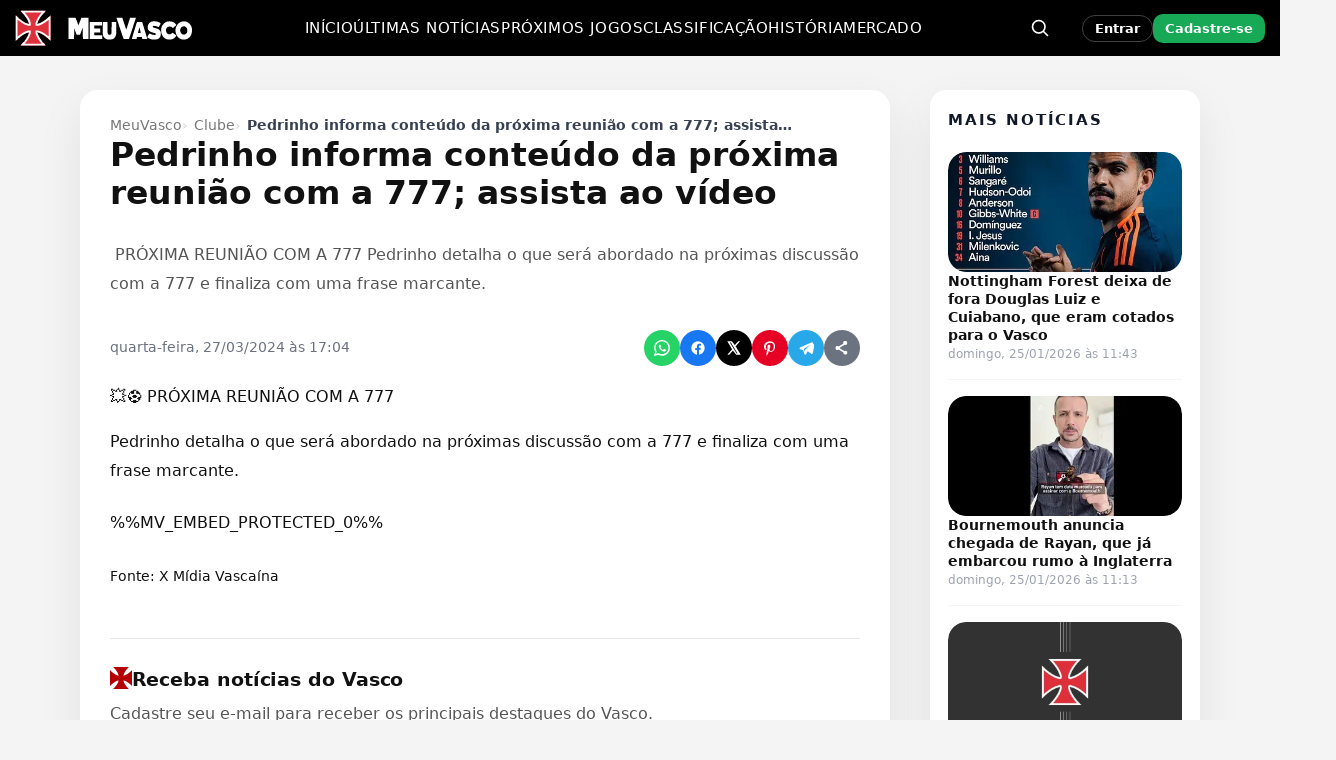

--- FILE ---
content_type: text/css
request_url: https://cdn.meuvasco.com.br/wp-content/litespeed/css/6eea30b2fa388469b6bd0b8f090317e8.css?ver=0cb74
body_size: 26803
content:
.mv-agenda-root{margin:12px 0}.mv-agenda-tabs{display:flex;gap:12px;border-bottom:1px solid #eee;margin-bottom:10px}.mv-tab{background:none;border:none;padding:10px 8px;font-weight:600;opacity:.7;cursor:pointer}.mv-tab.mv-tab-active{opacity:1;border-bottom:2px solid #111}.mv-agenda-title{font-size:1.35rem;margin:8px 0 12px 0}.mv-agenda-section{display:none}.mv-agenda-section.mv-visible{display:block}.mv-month{font-size:1rem;margin:18px 0 10px 0;opacity:.85}.mv-agenda-list{display:flex;flex-direction:column;gap:10px}.mv-row{display:grid;grid-template-columns:140px 1fr 120px;gap:14px;align-items:center;border:1px solid #e6e6e6;border-radius:10px;background:#fff;padding:12px 14px;box-shadow:0 1px 0 rgb(0 0 0 / .03)}@media (max-width:880px){.mv-row{grid-template-columns:110px 1fr}.mv-col-right{grid-column:1 / -1;justify-self:flex-start}}.mv-col-left{opacity:.85;font-weight:600}.mv-meta-line{font-size:.9rem;opacity:.85;margin-bottom:8px;text-align:center}.mv-col-mid{display:flex;flex-direction:column}.mv-center{display:grid;grid-template-columns:minmax(0,1fr) max-content minmax(0,1fr);align-items:center;justify-items:center;gap:0;text-align:center}.mv-left-team,.mv-right-team{display:flex;align-items:center;gap:4px}.mv-left-team{justify-content:flex-end}.mv-right-team{justify-content:flex-start}.mv-team-name{white-space:nowrap;overflow:hidden;text-overflow:ellipsis;max-width:100%}.mv-sep{font-weight:800;margin:0 1px}.mv-shield{width:28px;height:28px;object-fit:contain}@media (min-width:881px){.mv-shield{width:32px;height:32px}}.mv-col-right{justify-self:flex-end;display:flex;flex-direction:column;gap:6px;align-items:flex-end}.mv-status{font-size:.85rem;opacity:.85}.mv-live-badge{background:#ffeded;color:#b11313;border:1px solid #f3c2c2;border-radius:999px;padding:2px 8px;font-weight:700;opacity:1}.mv-agenda-empty,.mv-agenda-error{border:1px dashed #ddd;border-radius:10px;padding:12px;text-align:center;opacity:.8}.mvcs-wrapper{background:#fff0;border-radius:8px;padding:4px 0 4px;box-shadow:none;font-family:system-ui,-apple-system,BlinkMacSystemFont,"Segoe UI",sans-serif;font-size:13px}.mvcs-table{width:100%;border-collapse:collapse}.mvcs-table th,.mvcs-table td{padding:4px 4px;text-align:left}.mvcs-table thead th{font-size:11px;color:#777;border-bottom:1px solid #eee}.mvcs-pos{width:18px;font-weight:600;color:#555}.mvcs-team{display:flex;align-items:center;gap:4px}.mvcs-team img{width:16px;height:16px;object-fit:contain}.mvcs-pts{text-align:right;font-weight:600}.mvcs-row-vasco{background:rgb(204 0 0 / .06)}.mvcs-row-vasco .mvcs-team span{font-weight:700;color:#000}.mvcs-footer{margin-top:4px;text-align:right}.mvcs-footer a{font-size:11px;color:#c00;text-decoration:none}.mvcs-footer a:hover{text-decoration:underline}.mvpj-wrapper{background:#fff0;border-radius:8px;padding:4px 0 4px;font-family:system-ui,-apple-system,BlinkMacSystemFont,"Segoe UI",sans-serif;font-size:13px}.mvpj-game{padding:6px 0;border-bottom:1px solid #f0f0f0}.mvpj-game:last-child{border-bottom:none}.mvpj-meta{display:flex;justify-content:space-between;font-size:11px;color:#777;margin-bottom:2px}.mvpj-teams{display:flex;align-items:center;justify-content:center;gap:6px;font-weight:600}.mvpj-vs{color:#555}.mvpj-team-home,.mvpj-team-away{text-transform:uppercase}.mvpj-extra{margin-top:2px;font-size:11px;color:#777;text-align:center}.mvpj-footer{margin-top:6px;text-align:right}.mvpj-footer a{font-size:11px;color:#c00;text-decoration:none}.mvpj-footer a:hover{text-decoration:underline}.mvpj-teams{display:flex;align-items:center;justify-content:center;gap:8px}.mvpj-team{display:inline-flex;align-items:center;gap:4px}.mvpj-team-logo{width:18px;height:18px;object-fit:contain;display:inline-block}.mvpj-team-short{font-weight:600}.mv-share-wrap{margin:16px 0}.mv-share-wrap.align-center{display:flex;justify-content:center}.mv-share-wrap.align-right{display:flex;justify-content:flex-end}.mv-share{display:flex;gap:var(--mv-gap,12px);align-items:center}.mv-share__btn{width:var(--mv-size,44px);height:var(--mv-size,44px);border-radius:9999px;display:inline-flex;align-items:center;justify-content:center;color:#fff;background:var(--mv-color,#777);border:0;cursor:pointer;transition:transform .12s ease}.mv-share__btn:hover{transform:translateY(-1px)}.mv-native{background:#6B7280}.mc4wp-form input[name^=_mc4wp_honey]{display:none!important}.mc4wp-form-basic{margin:1em 0}.mc4wp-form-basic label,.mc4wp-form-basic input{box-sizing:border-box;cursor:auto;vertical-align:baseline;width:auto;height:auto;line-height:normal;display:block}.mc4wp-form-basic label:after,.mc4wp-form-basic input:after{content:"";clear:both;display:table}.mc4wp-form-basic label{margin-bottom:6px;font-weight:700;display:block}.mc4wp-form-basic input[type=text],.mc4wp-form-basic input[type=email],.mc4wp-form-basic input[type=tel],.mc4wp-form-basic input[type=url],.mc4wp-form-basic input[type=date],.mc4wp-form-basic textarea,.mc4wp-form-basic select{width:100%;max-width:480px;min-height:32px}.mc4wp-form-basic input[type=number]{min-width:40px}.mc4wp-form-basic input[type=checkbox],.mc4wp-form-basic input[type=radio]{border:0;width:13px;height:13px;margin:0 6px 0 0;padding:0;display:inline-block;position:relative}.mc4wp-form-basic input[type=checkbox]{-webkit-appearance:checkbox;-moz-appearance:checkbox;appearance:checkbox}.mc4wp-form-basic input[type=radio]{-webkit-appearance:radio;-moz-appearance:radio;appearance:radio}.mc4wp-form-basic input[type=submit],.mc4wp-form-basic button,.mc4wp-form-basic input[type=button]{cursor:pointer;-webkit-appearance:none;-moz-appearance:none;appearance:none;display:inline-block}.mc4wp-form-basic label>span,.mc4wp-form-basic li>label{font-weight:400}.mc4wp-alert{color:#c09853;clear:both}.mc4wp-success{color:#468847}.mc4wp-notice{color:#3a87ad}.mc4wp-error{color:#cd5c5c}.rtl .mc4wp-form-basic input[type=checkbox],.rtl .mc4wp-form-basic input[type=radio]{margin:0 0 0 6px}:root{--mv-red:#cc0000;--mv-dark:#000000;--mv-bg:#f4f4f4;--mv-radius-card:10px;--mv-radius-img:6px}.mv-ad-single-incontent{clear:both;display:block;width:100%;max-width:100%;margin:28px auto;text-align:center;position:relative;z-index:1;overflow:hidden}.mv-ad-single-incontent .adsbygoogle{display:block!important;margin:0 auto!important;max-width:100%}@media (min-width:861px){.mv-ad-single-incontent{min-height:260px}}@media (max-width:860px){.mv-ad-single-incontent{min-height:110px}}.mv-single .mv-post-card,.single .mv-post-card{margin-left:auto;margin-right:auto}.mv-sticky-ad{max-height:66px}.mv-sticky-ad-inner{max-width:360px}body{margin:0;padding:0;font-family:system-ui,-apple-system,BlinkMacSystemFont,"Segoe UI",sans-serif;background:var(--mv-bg);color:#111;font-size:15px;line-height:1.6}.mv-container{max-width:1320px;margin:0 auto;padding:18px 15px 40px;display:flex;gap:24px}.mv-content{flex:1 1 auto;width:auto;min-width:0}.mv-sidebar{width:300px;flex:0 0 300px}.mv-header{background:var(--mv-dark);color:#fff}.mv-header-inner{max-width:1320px;margin:0 auto;padding:10px 15px;display:flex;align-items:center;gap:32px;position:relative}.mv-logo{display:flex;align-items:center;gap:10px}.mv-logo img{max-height:40px;width:auto}.mv-site-title{display:none}.mv-main-nav{margin-left:22px;flex:1;display:flex;justify-content:center}.mv-main-nav ul{list-style:none;display:flex;justify-content:center;gap:22px;margin:0;padding:0;flex-wrap:wrap}.mv-main-nav li{position:relative}.mv-main-nav a{color:#fff;text-decoration:none;font-size:.85rem;text-transform:uppercase;letter-spacing:.04em;white-space:nowrap;padding-bottom:6px}.mv-main-nav a:hover{color:#fff}.mv-main-nav li::after{content:"";position:absolute;left:0;right:0;bottom:-4px;height:2px;background:#fff0;border-radius:999px;transition:background 0.2s ease}.mv-main-nav li:hover::after,.mv-main-nav .current-menu-item::after,.mv-main-nav .current_page_item::after{background:var(--mv-red)}.mv-menu-toggle-checkbox{display:none}.mv-menu-toggle{display:none;font-size:1.6rem;cursor:pointer;padding:6px 10px}.mv-header-actions{display:flex;align-items:center;gap:10px;margin-left:auto}.mv-header-inner{display:flex!important;align-items:center!important}.mv-header-brand{order:1!important;flex:0 0 auto}.mv-header-nav{order:2!important;flex:1 1 auto;display:flex;justify-content:center}.mv-header-actions{order:3!important;flex:0 0 auto;margin-left:auto!important;justify-content:flex-end}.mv-header-nav ul{justify-content:center}.mv-user-cta{display:inline-flex;align-items:center;gap:8px;padding:8px 12px;border-radius:999px;border:1px solid rgb(255 255 255 / .2);background:rgb(255 255 255 / .06);color:#fff;text-decoration:none;font-weight:700}.mv-user-cta svg{width:18px;height:18px;fill:currentColor;display:block}@media(max-width:820px){.mv-user-cta .mv-user-text{display:none}.mv-header-nav{display:none}.mv-header-search{display:none}}.mv-search-wrap{position:relative;display:flex;align-items:center;justify-content:center;flex:0 0 40px}.mv-search-toggle{margin-left:0;background:#fff0;border:none;color:#fff;cursor:pointer;display:flex;align-items:center;justify-content:center;padding:4px}.mv-search-toggle:hover,.mv-search-toggle:focus{outline:none;color:#e5e7eb}.mv-search-icon{width:20px;height:20px;display:block}.mv-search-toggle-x{display:none;font-size:20px;line-height:1;margin-left:4px}.mv-user-login{margin-left:12px;padding:6px 12px;border:1px solid rgb(255 255 255 / .25);border-radius:999px;color:#fff;text-decoration:none;font-weight:700;font-size:13px;line-height:1;display:inline-flex;align-items:center;gap:8px}.mv-user-login:hover{border-color:rgb(255 255 255 / .45);color:#fff}.mv-user-area{display:flex;align-items:center;gap:10px}.mv-user-login{white-space:nowrap}.mv-user-register{display:inline-flex;align-items:center;justify-content:center;white-space:nowrap;padding:8px 12px;border-radius:10px;background:#18a957;color:#fff!important;font-weight:700;font-size:13px;line-height:1;text-decoration:none}.mv-user-register:hover{filter:brightness(.95)}.mv-user-icon{display:none;align-items:center;justify-content:center;width:40px;height:40px;border-radius:999px;border:1px solid rgb(255 255 255 / .18);color:#fff;text-decoration:none}.mv-user-icon:hover{border-color:rgb(255 255 255 / .35)}@media (max-width:768px){.mv-user-area{gap:8px}.mv-user-register{padding:7px 10px;font-size:12px}}@media (max-width:520px){.mv-user-login,.mv-user-register{display:none!important}.mv-user-icon{display:inline-flex}}.mv-user-menu{margin-left:12px;position:relative}.mv-user-menu summary{list-style:none}.mv-user-menu summary::-webkit-details-marker{display:none}.mv-user-summary{cursor:pointer;display:inline-flex;align-items:center;gap:10px;padding:4px 10px;border-radius:999px;border:1px solid rgb(255 255 255 / .18);color:#fff;user-select:none}.mv-user-summary:hover{border-color:rgb(255 255 255 / .35)}.mv-user-avatar img{width:28px;height:28px;border-radius:999px;display:block}.mv-user-avatar-letter{width:28px;height:28px;border-radius:999px;display:flex;align-items:center;justify-content:center;background:#fff;color:#111;font-size:13px;font-weight:900}.mv-user-name{font-weight:700;font-size:13px;max-width:140px;white-space:nowrap;overflow:hidden;text-overflow:ellipsis}.mv-user-dropdown{position:absolute;top:calc(100% + 10px);right:0;min-width:220px;background:#fff;border-radius:14px;box-shadow:0 16px 36px rgb(0 0 0 / .22);border:1px solid rgb(0 0 0 / .06);padding:8px;z-index:80}.mv-user-dropdown a{display:block;padding:10px 12px;border-radius:12px;color:#111;text-decoration:none;font-weight:700;font-size:13px}.mv-user-dropdown a:hover{background:#f3f4f6}.mv-user-dropdown .mv-user-logout{color:#b91c1c}.mv-search-open .mv-search-icon{display:none}.mv-search-open .mv-search-toggle-x{display:block}.mv-header-inner{max-width:1320px;margin:0 auto;padding:10px 15px;display:flex;align-items:center;gap:32px;position:relative}.mv-search-inline{position:absolute;top:50%;right:44px;left:auto;width:min(440px, 56vw);display:flex;align-items:center;background:#fff;box-shadow:0 4px 12px rgb(0 0 0 / .28);z-index:40;padding:0 10px;opacity:0;pointer-events:none;transform:translateX(12px) translateY(-50%);transition:transform 0.22s ease-out,opacity 0.22s ease-out}.mv-search-inline.is-open{opacity:1;pointer-events:auto;transform:translateX(0) translateY(-50%)}@media (max-width:820px){.mv-search-inline{width:min(92vw, 560px)}}.mv-search-inline-icon-btn{display:flex;align-items:center;justify-content:center;margin-right:8px;color:#9ca3af;background:#fff0;border:none;padding:0;width:32px;height:32px;cursor:pointer;appearance:none}.mv-search-inline-icon-svg{width:20px;height:20px}.mv-search-inline .search-form,.mv-search-inline form{display:flex;align-items:center;width:100%}.mv-search-inline input[type="search"],.mv-search-inline input[type="text"]{flex:1;padding:10px 8px;border-radius:0;border:none;border-left:1px solid #e5e7eb;font-size:.9rem}.mv-search-inline input[type="submit"],.mv-search-inline button[type="submit"]{display:none}.mv-search-inline .screen-reader-text,.mv-mobile-search .screen-reader-text,.screen-reader-text{position:absolute!important;width:1px!important;height:1px!important;padding:0!important;margin:-1px!important;overflow:hidden!important;clip:rect(0,0,0,0)!important;white-space:nowrap!important;border:0!important}.mv-search-inline .search-form label,.mv-mobile-search .search-form label{display:block;width:100%;margin:0}.mv-search-inline-close{position:absolute;top:50%;right:15px;transform:translateY(-50%);background:#111827;border:none;color:#fff;font-size:15px;line-height:1;padding:6px 10px;border-radius:999px;cursor:pointer}.mv-search-inline-close:hover,.mv-search-inline-close:focus{background:#000}.mv-search-inline input[type="search"],.mv-search-inline input[type="text"]{flex:1;padding:10px 8px!important;border:none!important;border-radius:0!important;box-shadow:none!important;outline:none!important;background:transparent!important;font-size:.9rem}@media (max-width:768px){.mv-search-inline{top:100%;left:10px;right:60px;width:auto;padding:0 10px;box-shadow:0 6px 16px rgb(0 0 0 / .25);transform:translateY(-8px) translateX(0);opacity:0;pointer-events:none;transition:transform 0.22s ease-out,opacity 0.22s ease-out}.mv-search-inline.is-open{opacity:1;pointer-events:auto;transform:translateY(0) translateX(0)}.mv-search-toggle{margin-left:10px;padding:4px}}.mv-hero{margin-bottom:18px}.mv-hero-grid{display:grid;grid-template-columns:2.1fr 1.3fr;grid-template-rows:repeat(2,1fr);gap:16px}.mv-hero-main{grid-row:1 / 3;position:relative;background:#000;color:#fff;border-radius:var(--mv-radius-card);overflow:hidden;min-height:420px}.mv-hero-main-thumbnail{width:100%;height:100%;object-fit:cover;display:block}.mv-hero-main-overlay{position:absolute;inset:auto 0 0 0;padding:26px 26px 22px;background:linear-gradient(to top,rgb(0 0 0 / .92),rgb(0 0 0 / .3),transparent)}.mv-hero-main-title{font-size:2.3rem;line-height:1.22;margin:0 0 8px;font-weight:800;text-shadow:0 2px 4px rgb(0 0 0 / .7)}.mv-hero-main-meta{font-size:.85rem;opacity:.92}.mv-hero-main a{color:#fff;text-decoration:none}.mv-hero-side{position:relative;border-radius:var(--mv-radius-card);overflow:hidden;background:#000;color:#fff;min-height:200px}.mv-hero-side-thumbnail{width:100%;height:100%;object-fit:cover;display:block}.mv-hero-side-overlay{position:absolute;inset:auto 0 0 0;padding:16px 16px 14px;background:linear-gradient(to top,rgb(0 0 0 / .9),rgb(0 0 0 / .2),transparent)}.mv-hero-side-title{font-size:1.15rem;margin:0 0 4px;font-weight:700}.mv-hero-side-meta{font-size:.8rem;opacity:.9}.mv-hero-side a{color:#fff;text-decoration:none}.mv-list-wrapper{background:#fff;padding:10px 0 10px;margin:0 auto 30px;border-radius:var(--mv-radius-card);box-shadow:0 1px 4px rgb(0 0 0 / .05)}.mv-list-header{padding:14px 22px 4px;border-bottom:1px solid #eee;display:flex;align-items:center;gap:10px}.mv-section-icon{display:inline-block;font-family:'meuvasco'!important;font-size:20px;line-height:1;color:var(--mv-red);margin-right:8px;vertical-align:middle}.mv-section-icon::before,.mv-list-header h1,.mv-list-header h2{margin:0;font-size:1.35rem;font-weight:800}.mv-list{margin:0 22px 10px}.mv-list-post{display:grid;grid-template-columns:minmax(0,260px) minmax(0,1fr);gap:22px;padding:24px 0;border-top:1px solid #eee}.mv-list-post:first-child{border-top:none}.mv-list-thumb img{width:100%;height:100%;object-fit:cover;border-radius:var(--mv-radius-img)}.mv-list-thumb{display:block;overflow:hidden;border-radius:var(--mv-radius-img);aspect-ratio:16 / 9;background:rgb(0 0 0 / .04)}.mv-list-title{font-size:1.3rem;margin:0 0 6px;font-weight:800}.mv-list-title a{text-decoration:none;color:#111}.mv-list-title a:hover{color:var(--mv-red)}.mv-list-excerpt{font-size:.96rem;color:#444;margin-bottom:0}.mv-list-meta{font-size:.8rem;color:#777}.mv-list-share{display:flex;gap:6px;margin-top:8px}.mv-widget{background:#fff;padding:18px 16px;margin-bottom:16px;border-radius:var(--mv-radius-card);box-shadow:none;border:1px solid #eee}.mv-widget-title{font-size:1rem;margin-top:0;margin-bottom:10px}.mv-post{background:#fff;padding:26px 26px;margin:24px auto;border-radius:var(--mv-radius-card);max-width:900px;box-shadow:0 4px 18px rgb(0 0 0 / .06)}.single .mv-single-card .mv-post{padding:0}.mv-post h1,.mv-post h2{margin-top:0}.mv-post h1{font-size:2.1rem;line-height:1.35;font-weight:800}.mv-post-meta{font-size:.8rem;color:#666;margin-bottom:14px;display:flex;align-items:center;gap:10px;flex-wrap:wrap}@media (min-width:768px){.mv-post-meta .mv-meta-share{margin-left:auto;display:flex;align-items:center;gap:6px}.mv-post-meta .mv-meta-share .mv-share-btn{width:32px;height:32px;margin:0}.mv-post-meta .mv-meta-share .mv-share-btn img,.mv-post-meta .mv-meta-share .mv-share-btn svg{width:14px;height:14px}}.mv-post-comments-link{color:#666;text-decoration:none;font-weight:500}.mv-post-comments-link:hover{text-decoration:underline}.mv-post-share{margin:10px 0;opacity:.9;transform:scale(.82);text-align:center}.mv-post-content a{color:var(--mv-red);text-decoration:underline}.mv-post-content a:hover{color:#f33}.mv-post-content a:visited{color:var(--mv-red)}.single .mv-post-content{max-width:100%;margin:0 0 32px}.single .mv-post-content img,.single .mv-post-content figure,.single .mv-post-content .wp-block-image{max-width:100%}.single .mv-post-content img,.single .mv-post-content video,.single .mv-post-content iframe,.single .mv-post-content embed,.single .mv-post-content object{max-width:100%}.mv-post-content,.mv-page-content{font-size:1rem;line-height:1.8}.mv-post-content h2,.mv-post-content h2.wp-block-heading,.mv-page-content h2,.mv-page-content h2.wp-block-heading{font-size:1.12rem;line-height:1.26;font-weight:600;margin:8px 0 6px;letter-spacing:-.005em}.mv-post-content h3,.mv-post-content h3.wp-block-heading,.mv-page-content h3,.mv-page-content h3.wp-block-heading{font-size:.98rem;line-height:1.32;font-weight:600;margin:6px 0 6px;letter-spacing:-.005em}.mv-post-content h2:first-child,.mv-page-content h2:first-child,.mv-post-content h3:first-child,.mv-page-content h3:first-child{margin-top:0}.mv-post-content img,.mv-post-content figure img{max-width:640px;width:100%;height:auto;display:block;margin:0 auto}.mv-post-content .alignwide,.mv-post-content .alignfull,.mv-post-content img.alignwide,.mv-post-content img.alignfull,.mv-post-content figure.alignwide,.mv-post-content figure.alignfull{max-width:640px;width:100%;margin-left:auto;margin-right:auto}.mv-post-content figure{margin:0 0 1.5em;text-align:center}.mv-post-content figcaption,.mv-post-content .wp-caption-text{font-size:.85rem;color:#666;margin-top:12px;text-align:center}.mv-post-content figure>a,.mv-post-content figure a,.mv-post-content .wp-caption>a,.mv-post-content .wp-caption a{display:block;border-radius:16px;overflow:hidden}.mv-post-content figure img,.mv-post-content .wp-caption img{border-radius:16px}.mv-post-content .wp-caption-text{margin-top:12px}.mv-post-content .mv-video-embed.mv-video-iframe{position:relative;width:100%;max-width:100%;margin:1.5rem 0;border-radius:var(--mv-radius-card);overflow:hidden;background:#000;box-shadow:0 4px 18px rgb(0 0 0 / .08);aspect-ratio:16 / 9}.mv-post-content .mv-video-embed.mv-video-native{width:100%;max-width:100%;margin:1.5rem 0;background:#fff0;box-shadow:0 4px 18px rgb(0 0 0 / .08);border-radius:var(--mv-radius-card)}.mv-post-content .mv-video-embed.mv-video-iframe iframe,.mv-post-content .mv-video-embed.mv-video-iframe video,.mv-post-content .mv-video-embed.mv-video-iframe .wp-block-embed__wrapper,.mv-post-content .mv-video-embed.mv-video-iframe .wp-block-video{width:100%;height:100%;border:0;display:block}.mv-post-content .mv-video-embed.mv-video-native video{width:100%;height:auto;display:block;border-radius:var(--mv-radius-card)}.mv-post-content figure .mv-video-embed{margin:0 auto}.mv-post .comments-area{margin-top:30px;border-top:none;padding-top:0}.mv-post .comments-title{font-size:1.2rem;margin-bottom:15px}.mv-post .comment-list{list-style:none;margin:0;padding:0}.mv-post .comment-list>li{margin-bottom:18px;padding-bottom:14px;border-bottom:1px solid #f0f0f0}.mv-post .comment-body{font-size:.95rem}.mv-post .comment-meta{font-size:.8rem;color:#777;margin-bottom:0}.mv-post .comment-author{font-weight:600}.mv-post .comment-content{margin-top:4px}.mv-post .reply{margin-top:4px}.mv-post .reply a{font-size:.8rem;color:var(--mv-red)}.mv-post .comment-respond{margin-top:24px}.mv-post .comment-respond h3{font-size:1.1rem;margin-bottom:12px}.mv-post .comment-form p{margin-bottom:10px}.mv-post .comment-form label{display:block;font-size:.85rem;margin-bottom:4px}.mv-post .comment-form input[type="text"],.mv-post .comment-form input[type="email"],.mv-post .comment-form input[type="url"],.mv-post .comment-form textarea{width:100%;padding:8px 10px;border-radius:6px;border:1px solid #ddd;font-size:.95rem;box-sizing:border-box}.mv-post .comment-form textarea{min-height:120px;resize:vertical}.mv-post .form-submit input[type="submit"]{background:var(--mv-red);color:#fff;border:none;border-radius:999px;padding:8px 18px;font-size:.95rem;cursor:pointer}.mv-post .form-submit input[type="submit"]:hover{background:#111}.mv-pagination{text-align:center;margin-top:10px}.mv-pagination .page-numbers{display:inline-block;margin:0 4px;padding:6px 10px;border-radius:999px;background:#fff;color:#333;font-size:.9rem;text-decoration:none;box-shadow:0 1px 3px rgb(0 0 0 / .05)}.mv-pagination .page-numbers.current{background:var(--mv-red);color:#fff;font-weight:600}.mv-pagination .page-numbers:hover{background:#111;color:#fff}@media (max-width:1200px){.mv-header-inner{padding:10px 18px;gap:20px}.mv-main-nav ul{gap:16px}}@media (max-width:1024px){.mv-container{max-width:1320px;margin:0 auto;padding:18px 15px 40px;display:flex;gap:24px}.mv-sidebar{width:300px;flex:0 0 300px}.mv-hero-grid{grid-template-columns:1fr;grid-template-rows:auto}.mv-hero-main{grid-row:auto;min-height:340px}.mv-list-wrapper{margin:8px auto 24px;border-radius:8px}.mv-list{margin:0 16px 10px}}@media (max-width:768px){.mv-header-inner{padding:8px 14px}.mv-main-nav{width:100%;margin-left:0;margin-top:4px}.mv-menu-toggle{display:block;margin-left:auto}.mv-main-nav{display:none}#mv-menu-toggle:checked~nav.mv-main-nav{display:block}.mv-main-nav ul{flex-direction:column;gap:8px;padding:10px 4px 12px;background:#000;border-top:1px solid #222}.mv-main-nav li{padding:2px 4px}.mv-main-nav a{font-size:.9rem}.mv-list-post{grid-template-columns:1fr}.mv-post{margin:16px auto;padding:18px 14px}.mv-post-share{transform:scale(.9)}.mv-post-content img,.mv-post-content figure img{max-width:100%}}@media (max-width:520px){.mv-container{max-width:1320px;margin:0 auto;padding:18px 15px 40px;display:flex;gap:24px}}.mv-sidebar .mv-widget{padding:20px 20px}.mv-sidebar .mv-widget-title{margin-bottom:12px}.mv-sidebar .mvcs-table th,.mv-sidebar .mvcs-table td{padding:6px 6px;font-size:13px}.mv-sidebar .mvpj-game{padding:8px 4px;border-bottom:1px solid #f3f3f3}.mv-sidebar .mvpj-game:last-child{border-bottom:none}@media (min-width:1025px){.mv-sidebar{width:300px;flex:0 0 300px}}.mv-sidebar .mv-widget{padding:20px 20px}.mv-sidebar .mvcs-table th,.mv-sidebar .mvcs-table td{padding:6px 6px;font-size:13px}.mv-sidebar .mvpj-game{padding:8px 4px;border-bottom:1px solid #f3f3f3}.mv-sidebar .mvpj-game:last-child{border-bottom:none}.mv-sidebar .mv-widget-title{margin-bottom:12px}.mv-sidebar .mvcs-wrapper{width:100%;max-width:100%;margin:0}.mv-sidebar .mvcs-table{width:100%}.mv-sidebar .mvcs-table th,.mv-sidebar .mvcs-table td{padding-left:8px;padding-right:8px}@media (max-width:1024px){.mv-container{flex-direction:column;max-width:100%;padding:10px 12px 30px;gap:16px}.mv-main{width:100%}.mv-sidebar{width:100%;flex:0 0 auto}}@media (max-width:768px){.mv-hero-grid{grid-template-columns:1fr;grid-template-rows:auto;gap:10px}.mv-hero-main,.mv-hero-secondary{min-height:200px}.mv-hero-main .mv-hero-meta,.mv-hero-main .mv-hero-title{font-size:14px;padding:10px 12px}.mv-hero-main .mv-hero-title{font-size:18px;line-height:1.3}.mv-post-list-item{display:flex;flex-direction:row;align-items:flex-start;padding:10px 12px;gap:10px}.mv-post-thumb{width:36%;min-width:36%;aspect-ratio:16 / 10;border-radius:10px;overflow:hidden}.mv-post-thumb img{width:100%;height:100%;object-fit:cover;display:block;border-radius:0}.mv-post-body{width:64%}.mv-post-title{font-size:15px;line-height:1.35;margin-bottom:4px}.mv-post-meta{font-size:11px;opacity:.8}.mv-post-excerpt{font-size:13px;line-height:1.4;max-height:3.2em;overflow:hidden}.mv-sidebar .widget{margin-bottom:14px;box-shadow:none;border-radius:10px}.mv-sidebar .mvcs-table,.mv-sidebar .mvcs-wrapper{font-size:12px}.mv-sidebar .mvcs-wrapper{overflow-x:auto;-webkit-overflow-scrolling:touch}.mv-single-wrap{max-width:100%;padding:12px 14px 30px}.mv-single-title{font-size:22px;line-height:1.3;margin-bottom:8px}.mv-single-meta{font-size:12px;margin-bottom:12px}.mv-single-share{justify-content:flex-start;gap:6px;margin-bottom:14px}.mv-single-content{font-size:15px;line-height:1.6}.mv-single-content img{height:auto;max-height:60vh}}@media (max-width:768px){.mv-hero-grid{display:flex;flex-direction:column;gap:8px;margin:0 auto;width:100%;max-width:100%}.mv-hero-main,.mv-hero-secondary{width:100%;border-radius:8px;overflow:hidden}.mv-hero-title{word-break:normal;white-space:normal;font-size:17px;line-height:1.3;padding:8px 12px}.mv-hero-meta{font-size:12px;padding:0 12px 10px}.mv-list-header h1{font-size:19px;line-height:1.25;display:flex;align-items:center;gap:6px;margin-bottom:12px}.mv-post-list-item{display:flex;flex-direction:row;align-items:flex-start;gap:10px;padding:10px;border-radius:8px;background:#fff;box-shadow:0 1px 4px rgb(0 0 0 / .04)}.mv-post-thumb{width:40%;flex:0 0 40%;aspect-ratio:16 / 10;border-radius:10px;overflow:hidden}.mv-post-thumb img{width:100%;height:100%;object-fit:cover;display:block;border-radius:0}.mv-post-body{flex:1;width:60%}.mv-post-title{font-size:15px;line-height:1.3;margin-bottom:4px}.mv-post-excerpt{font-size:13px;line-height:1.4;max-height:3.2em;overflow:hidden}}@media (max-width:768px){.mv-sidebar{display:none}}@media (max-width:768px){.mv-content,.mv-main{width:100%!important;max-width:100%!important;margin:0 auto!important}.mv-main{display:block}.mv-hero-grid{display:grid;grid-template-columns:1fr!important;gap:16px!important}.mv-hero-grid article{width:100%!important}}@media (max-width:768px){.mv-hero-main-title{font-size:1.7rem!important;line-height:1.25!important}.mv-list-header{align-items:center}.mv-section-icon{font-size:18px;margin-right:6px;position:relative;top:1px}.mv-list-header h1,.mv-list-header h2{font-size:1.25rem}}.mv-list-header{display:flex!important;align-items:center!important;gap:8px!important}.mv-section-icon{display:inline-flex!important;align-items:center!important;justify-content:center!important;font-size:22px!important;color:#b40000!important;position:relative!important;top:0!important;margin:0!important}.mv-list-header h1,.mv-list-header h2{margin:0!important;padding:0!important;font-size:1.3rem!important;line-height:1.3!important}.mv-post-excerpt{font-size:14px;line-height:1.4;max-height:2.8em;overflow:hidden}@media (max-width:768px){.mv-post-excerpt{font-size:13px;line-height:1.3;max-height:2.1em;overflow:hidden}.mv-section-icon{top:-8px!important}}.mv-share-inline,.mv-share-buttons{margin-top:4px;opacity:.9}@media (max-width:768px){.mv-share-inline,.mv-share-buttons{transform:scale(.8);opacity:.9;margin-top:0}}@media (max-width:767px){.mv-section-title{position:relative;top:-5px}}.mv-list-share{display:flex;gap:6px;margin-top:8px}.mv-share-btn{width:28px;height:28px;border-radius:50%;color:#fff;font-weight:700;display:flex;align-items:center;justify-content:center;font-size:14px;text-decoration:none}.mv-share-whatsapp{background:#25D366}.mv-share-x{background:#000}.mv-share-facebook{background:#1877F2}@media (max-width:767px){.mv-share-btn{width:24px;height:24px;font-size:12px}}.mv-readmore{font-size:.85rem;color:#888;text-decoration:none}.mv-readmore:hover{color:#c8102e;text-decoration:underline}.mv-share-icon{width:14px;height:14px}@media (max-width:767px){.mv-share-icon{width:12px;height:12px}}.mv-logo img{display:block;height:auto;width:180px;max-width:100%}@media (max-width:768px){.mv-logo img{width:140px}}.mv-main-nav ul{display:flex;align-items:center;justify-content:center;gap:18px;list-style:none;margin:0;padding:0}.mv-main-nav li{margin:0}.mv-main-nav a{color:#fff;text-decoration:none;font-size:.95rem;font-weight:500;padding:6px 0}.mv-main-nav a:hover{color:#f5f5f5}.mv-menu-toggle{display:none}@media (max-width:900px){.mv-header-inner{padding:10px 16px}.mv-main-nav{position:absolute;top:100%;left:0;right:0;background:var(--mv-dark);padding:10px 18px 14px;display:none;z-index:20}.mv-main-nav ul{flex-direction:column;align-items:flex-start;gap:10px}.mv-menu-toggle{display:block;margin-left:auto}#mv-menu-toggle:checked~nav.mv-main-nav{display:block}}@media (max-width:992px){.mv-header{}.mv-header-inner{align-items:center}.mv-main-nav{position:absolute;top:100%;left:0;right:0;background:var(--mv-dark);border-top:1px solid rgb(255 255 255 / .08);padding:10px 18px 14px;display:none;z-index:50}.mv-main-nav ul{flex-direction:column;align-items:flex-start;gap:10px}.mv-menu-toggle{display:inline-flex;align-items:center;justify-content:center;font-size:1.6rem;cursor:pointer;padding:4px 8px;margin-left:auto;color:#fff}.mv-menu-toggle-checkbox:checked~.mv-main-nav{display:block}}@media (max-width:768px){.mv-logo img{width:160px}}.mv-seo-home{margin:48px auto 32px;max-width:1060px;background:#f9fafb;border-radius:24px;padding:32px 40px 30px;color:#111;font-size:17px;line-height:1.75;text-align:center;box-shadow:0 16px 40px rgb(15 23 42 / .08)}.mv-seo-home h2{font-size:clamp(2.0rem,2.6vw,2.4rem);margin:0 0 18px;font-weight:700}.mv-seo-home h3{font-size:1.2rem;margin:28px 0 10px;font-weight:700}.mv-seo-home p{margin:0 auto 10px;max-width:780px}.mv-seo-home .mv-seo-links{display:flex;flex-wrap:wrap;justify-content:center;gap:10px;list-style:none;padding:0;margin:24px 0 0}.mv-seo-home .mv-seo-links a{background:#eef1f5;border-radius:999px;padding:8px 16px;text-decoration:none;color:#111;font-weight:600;transition:background .18s ease,transform .18s ease}.mv-seo-home .mv-seo-links a:hover{background:#e1e4ea;transform:translateY(-1px)}@media (max-width:768px){.mv-seo-home{margin:32px 16px 24px;padding:24px 18px 20px;font-size:16px;text-align:left}.mv-seo-home h2{font-size:1.5rem;margin-bottom:14px;text-align:left}.mv-seo-home h3{font-size:1.1rem;margin-top:20px}.mv-seo-home p{max-width:none}.mv-seo-home .mv-seo-links{justify-content:flex-start}}.mv-lightbox{position:fixed;inset:0;background:rgb(0 0 0 / .7);display:none;align-items:center;justify-content:center;z-index:9999;padding:20px;backdrop-filter:blur(6px);-webkit-backdrop-filter:blur(6px)}.mv-lightbox.is-open{display:flex}.mv-lightbox-img{max-width:100%;max-height:95vh;border-radius:10px;box-shadow:0 20px 40px rgb(0 0 0 / .6);opacity:0;transform:scale(.96);transition:opacity .25s ease,transform .25s ease}.mv-lightbox.is-open .mv-lightbox-img{opacity:1;transform:scale(1)}.mv-lightbox-actions{position:absolute;left:50%;bottom:16px;transform:translateX(-50%);display:flex;gap:10px;z-index:10000}.mv-lightbox-pin{display:inline-flex;align-items:center;justify-content:center;padding:10px 14px;border-radius:999px;background:rgb(0 0 0 / .65);color:#fff;text-decoration:none;font-weight:600;font-size:14px;line-height:1;backdrop-filter:blur(4px);-webkit-backdrop-filter:blur(4px)}.mv-lightbox-pin:hover{background:rgb(0 0 0 / .9)}.mv-lightbox-close{position:absolute;top:16px;right:16px;width:40px;height:40px;border-radius:999px;border:none;background:rgb(0 0 0 / .6);color:#fff;font-size:24px;cursor:pointer;display:flex;align-items:center;justify-content:center;backdrop-filter:blur(4px);-webkit-backdrop-filter:blur(4px)}.mv-lightbox-close:hover{background:rgb(0 0 0 / .9)}.mv-lightbox-prev,.mv-lightbox-next{position:absolute;top:50%;transform:translateY(-50%);width:44px;height:44px;border-radius:999px;border:none;background:rgb(0 0 0 / .55);color:#fff;font-size:26px;cursor:pointer;display:flex;align-items:center;justify-content:center}.mv-lightbox-prev{left:24px}.mv-lightbox-next{right:24px}.mv-lightbox-prev:hover,.mv-lightbox-next:hover{background:rgb(0 0 0 / .85)}a.mv-lightbox-trigger img{cursor:zoom-in}.single-post .mv-post-content img:not(.emoji):not(.wp-smiley):not(.avatar){display:block;width:calc(100% + 80px);max-width:none;height:auto;margin:32px -40px;border-radius:18px!important}@media (max-width:768px){.single-post .mv-post-content img:not(.emoji):not(.wp-smiley):not(.avatar){width:100%;max-width:100%;margin:24px 0;border-radius:12px!important}}.mv-lightbox-prev,.mv-lightbox-next{display:none!important}.mv-lightbox-prev,.mv-lightbox-next{position:absolute;top:50%;transform:translateY(-50%);width:44px;height:44px;border-radius:999px;border:none;background:rgb(0 0 0 / .6);color:#fff;font-size:26px;cursor:pointer;display:flex!important;align-items:center;justify-content:center}.mv-lightbox-prev{left:24px}.mv-lightbox-next{right:24px}.mv-lightbox-prev:hover,.mv-lightbox-next:hover{background:rgb(0 0 0 / .9)}.single-post .mv-post{margin:20px auto 5px;padding:0 18px 32px}.single-post .mv-post>h1{font-size:clamp(2.1rem, 3vw, 2.6rem);line-height:1.25;margin:0 0 10px;font-weight:800;letter-spacing:-.02em}.single-post .mv-post-meta{display:flex;flex-wrap:wrap;gap:10px;align-items:center;font-size:.9rem;color:#6b7280;margin-bottom:0}.single-post .mv-post-share{margin:8px 0 24px}.single-post .mv-post-share .mv-share-buttons,.single-post .mv-post-share .mv-share-inline{transform-origin:left center}.single-post .mv-post p{font-size:1.02rem;line-height:1.8;margin:0 0 1rem}.single-post .mv-post h2,.single-post .mv-post h3{margin-top:1.1rem;margin-bottom:.55rem;font-weight:600;letter-spacing:-.005em}.single-post .mv-post h2{font-size:1.18rem;line-height:1.28}.single-post .mv-post h3{font-size:1.05rem;line-height:1.32}.single-post .mv-post .mv-post-content>h2:first-child,.single-post .mv-post .mv-post-content>h3:first-child,.single-post .mv-post .mv-post-content>.wp-block-heading:first-child{margin-top:0}.single-post .mv-post ul,.single-post .mv-post ol{margin:0 0 1.2rem 1.4rem;padding-left:0}.single-post .mv-post blockquote{margin:1.6rem 0;padding:.8rem 1rem;border-left:3px solid #111827;background:rgb(17 24 39 / .03);font-style:italic}@media (max-width:768px){.single-post .mv-post{margin:20px 0 0;padding:0 14px 24px}.single-post .mv-post>h1{font-size:1.6rem}.single-post .mv-post-share{margin-bottom:18px}}.mv-single-layout{max-width:1120px;margin:40px auto 56px;display:grid;grid-template-columns:minmax(0,2.4fr) minmax(0,1fr);gap:40px;align-items:flex-start}.mv-single-main .mv-post{margin:0;padding:0 0 32px}.mv-single-sidebar{font-size:.95rem}.mv-sidebar-box{background:#fff;border-radius:16px;padding:18px 18px 12px;box-shadow:0 18px 45px rgb(15 23 42 / .08)}.mv-sidebar-title{font-size:.95rem;font-weight:700;margin:0 0 16px;text-transform:uppercase;letter-spacing:.12em;color:#111827}.mv-sidebar-item+.mv-sidebar-item{border-top:1px solid rgb(15 23 42 / .04);margin-top:12px;padding-top:12px}.mv-sidebar-link{display:flex;flex-direction:column;align-items:flex-start;gap:10px;text-decoration:none;color:inherit;padding:10px 14px;border-radius:18px;margin:0 -4px;transition:background-color 0.18s ease,transform 0.18s ease,box-shadow 0.18s ease}.mv-sidebar-thumb{flex:0 0 120px;max-width:120px;border-radius:12px;overflow:hidden}.mv-sidebar-thumb img{width:100%;height:100%;object-fit:cover;display:block;transition:transform 0.22s ease}.mv-sidebar-text{display:flex;flex-direction:column;gap:2px}.mv-sidebar-cat{font-size:.7rem;font-weight:600;text-transform:uppercase;letter-spacing:.12em;color:#9ca3af}.mv-sidebar-post-title{font-size:.9rem;font-weight:600;line-height:1.4}.mv-sidebar-date{font-size:.78rem;color:#9ca3af}.mv-sidebar-link:hover{background:#f3f4f6;transform:translateY(-1px);box-shadow:0 12px 30px rgb(15 23 42 / .12)}.mv-sidebar-link:hover .mv-sidebar-thumb img{transform:scale(1.04)}.mv-sidebar-link:hover .mv-sidebar-post-title{text-decoration:underline}.mv-sidebar-box+.mv-sidebar-box{margin-top:20px}.mv-sidebar-list-compact .mv-sidebar-item+.mv-sidebar-item{border-top:1px solid rgb(15 23 42 / .06);margin-top:6px;padding-top:6px}.mv-sidebar-list-compact .mv-sidebar-link{gap:4px;padding:6px 0;margin:0;border-radius:0;box-shadow:none}.mv-sidebar-meuvascopedia-list{list-style:none;margin:0;padding:0;display:flex;flex-direction:column;gap:6px}.mv-sidebar-meuvascopedia-link{display:block;padding:7px 10px;border-radius:10px;font-size:.85rem;font-weight:500;color:#111827;text-decoration:none;background:#f9fafb;transition:background-color 0.16s ease,transform 0.12s ease,box-shadow 0.12s ease}.mv-sidebar-meuvascopedia-link:hover{background:#f3f4f6;box-shadow:0 6px 16px rgb(15 23 42 / .08);transform:translateY(-1px)}.mv-sidebar-tags{display:flex;flex-wrap:wrap;gap:8px}.mv-sidebar-tag{display:inline-block;font-size:.78rem;font-weight:600;padding:4px 8px;border-radius:999px;background:#f3f4f6;color:#111827;text-decoration:none}.mv-sidebar-tag:hover{background:#e5e7eb;color:#000}.mv-sidebar-ad-placeholder{font-size:.8rem;color:#6b7280;text-align:center;padding:16px 8px;border:1px dashed #e5e7eb;border-radius:12px}.mv-sidebar-nextgame{font-size:.9rem}.mv-post-tags-wrapper{margin:8px 0 0;padding-top:8px;border-top:1px solid rgb(15 23 42 / .06)}.mv-post-tags-label{display:block;font-size:.78rem;font-weight:600;text-transform:uppercase;letter-spacing:.08em;margin-bottom:8px;color:#6b7280}.mv-post-tags{margin:0}@media (max-width:768px){.comment-body{padding:10px 12px 12px!important}.comment{margin-bottom:18px!important}}.mv-comment-toolbar{display:flex;align-items:center;gap:10px;margin-top:4px;margin-bottom:4px;flex-wrap:wrap}.mv-comment-toolbar-hint{font-size:.8rem;color:#777;line-height:1.35}@media (max-width:768px){.mv-comment-toolbar{align-items:center;flex-wrap:nowrap}.mv-comment-toolbar-hint{flex-basis:auto;margin-top:0}}.comments-area{margin-top:40px;padding-top:0;border-top:none}.comments-title{font-size:1.05rem;font-weight:700;margin-bottom:18px}.comment-list{list-style:none;margin:0 0 24px;padding:0}.comment{margin-bottom:18px}.comment-body{position:relative;padding:14px 16px 14px 16px;border-radius:18px;background:#f9fafb}.comment-meta{font-size:.8rem;margin-bottom:0;display:flex;flex-wrap:wrap;gap:4px 8px;align-items:center;color:#6b7280}.comment-author{font-weight:600;color:#111827}.comment-metadata a{color:#9ca3af}.comment-content{font-size:.9rem;line-height:1.5}.comment .reply{margin-top:6px}.comment .reply a{font-size:.78rem;font-weight:600;text-transform:uppercase;letter-spacing:.12em;color:#ef4444}.comment .reply a:hover{text-decoration:underline}.children{list-style:none;margin:10px 0 0 24px;padding:0}.comment-respond{margin-top:28px;padding:20px 18px 22px;border-radius:16px;background:#f9fafb}.comment-reply-title{font-size:1rem;font-weight:700;margin:0 0 12px}.comment-respond p{margin-bottom:10px}.comment-respond label{font-size:.85rem;font-weight:600;display:block;margin-bottom:4px}.comment-respond input[type="text"],.comment-respond input[type="email"],.comment-respond input[type="url"],.comment-respond textarea{width:100%;border-radius:10px;border:1px solid #d1d5db;padding:8px 10px;font-size:.9rem}.comment-respond textarea{min-height:160px;resize:vertical}.comment-respond .form-submit{margin-top:14px}.comment-respond .form-submit input[type="submit"]{display:inline-block}.mv-sidebar-box{background:#f9fafb;border-radius:16px;padding:18px 18px 10px;box-shadow:0 18px 45px rgb(15 23 42 / .08)}.mv-sidebar-title{font-size:1rem;font-weight:700;margin:0 0 14px;text-transform:uppercase;letter-spacing:.08em;color:#111827}.mv-sidebar-list{list-style:none;margin:0;padding:0}.mv-sidebar-item+.mv-sidebar-item{border-top:1px solid rgb(15 23 42 / .06);margin-top:10px;padding-top:10px}.mv-sidebar-link{display:flex;gap:10px;text-decoration:none;color:inherit}.mv-sidebar-thumb{flex:0 0 72px;max-width:72px;border-radius:12px;overflow:hidden}.mv-sidebar-thumb img{width:100%;height:100%;object-fit:cover;display:block}.mv-sidebar-text{display:flex;flex-direction:column;gap:2px}.mv-sidebar-cat{font-size:.72rem;font-weight:600;text-transform:uppercase;letter-spacing:.08em;color:#6b7280}.mv-sidebar-post-title{font-size:.9rem;font-weight:600;line-height:1.4}.mv-sidebar-date{font-size:.78rem;color:#9ca3af}.mv-sidebar-link:hover .mv-sidebar-post-title{text-decoration:underline}@media (max-width:1024px){.mv-single-layout{display:block;margin:24px auto 40px}.mv-single-main .mv-post{padding-bottom:24px}.mv-single-sidebar{margin-top:28px}}.single .mv-content{width:100%}.mv-sidebar-box{background:#fff;border-radius:16px;padding:18px 18px 12px;box-shadow:0 18px 45px rgb(15 23 42 / .08)}.mv-sidebar-title{font-size:.95rem;font-weight:700;margin:0 0 16px;text-transform:uppercase;letter-spacing:.12em;color:#111827}.mv-sidebar-item+.mv-sidebar-item{border-top:1px solid rgb(15 23 42 / .04);margin-top:12px;padding-top:12px}.mv-sidebar-link{display:flex;align-items:center;gap:14px;text-decoration:none;color:inherit;border-radius:14px;padding:4px 4px;transition:background 0.18s ease,transform 0.18s ease,box-shadow 0.18s ease}.mv-sidebar-thumb{flex:0 0 120px;max-width:120px;border-radius:12px;overflow:hidden}.mv-sidebar-thumb img{width:100%;height:100%;object-fit:cover;display:block;transition:transform 0.22s ease}.mv-sidebar-text{display:flex;flex-direction:column;gap:2px}.mv-sidebar-cat{font-size:.7rem;font-weight:600;text-transform:uppercase;letter-spacing:.12em;color:#9ca3af}.mv-sidebar-post-title{font-size:.9rem;font-weight:600;line-height:1.4}.mv-sidebar-date{font-size:.78rem;color:#9ca3af}.mv-sidebar-link:hover{background:#f3f4f6;transform:translateY(-1px);box-shadow:0 12px 30px rgb(15 23 42 / .12)}.mv-sidebar-link:hover .mv-sidebar-thumb img{transform:scale(1.04)}.mv-sidebar-link:hover .mv-sidebar-post-title{text-decoration:underline}.comments-area{margin-top:40px;padding-top:0;border-top:none}.comments-title{font-size:1.05rem;font-weight:700;margin-bottom:18px}.comment-list{list-style:none;margin:0 0 24px;padding:0}.comment{margin-bottom:18px}.comment-body{position:relative;padding:14px 16px 14px 16px;border-radius:18px;background:#f9fafb}.comment-meta{font-size:.8rem;margin-bottom:0;display:flex;flex-wrap:wrap;gap:4px 8px;align-items:center;color:#6b7280}.comment-author{font-weight:600;color:#111827}.comment-metadata a{color:#9ca3af}.comment-content{font-size:.9rem;line-height:1.5}.comment .reply{margin-top:6px}.comment .reply a{font-size:.78rem;font-weight:600;text-transform:uppercase;letter-spacing:.12em;color:#ef4444}.comment .reply a:hover{text-decoration:underline}.children{list-style:none;margin:10px 0 0 24px;padding:0}.comment-respond{margin-top:28px;padding:20px 18px 22px;border-radius:16px;background:#f9fafb}.comment-reply-title{font-size:1rem;font-weight:700;margin:0 0 12px}.comment-respond p{margin-bottom:10px}.comment-respond label{font-size:.85rem;font-weight:600;display:block;margin-bottom:4px}.comment-respond input[type="text"],.comment-respond input[type="email"],.comment-respond input[type="url"],.comment-respond textarea{width:100%;border-radius:10px;border:1px solid #d1d5db;padding:8px 10px;font-size:.9rem}.comment-respond textarea{min-height:160px;resize:vertical}.comment-respond .form-submit{margin-top:14px}.comment-respond .form-submit input[type="submit"]{display:inline-block}.mv-sidebar-link{display:flex;flex-direction:column;align-items:flex-start;gap:8px;text-decoration:none;color:inherit}.mv-sidebar-thumb{width:100%;max-width:100%;height:170px;border-radius:16px;overflow:hidden}.mv-sidebar-thumb img{width:100%;height:100%;object-fit:cover;display:block}.mv-sidebar-post-title{font-size:.9rem;font-weight:600;line-height:1.4}@media (min-width:1024px){.single .mv-post-content img{max-width:680px;width:100%;margin-left:auto;margin-right:auto}}.single .mv-main-with-sidebar{display:grid;grid-template-columns:minmax(0,3fr) minmax(260px,1fr);gap:40px;align-items:flex-start}.mv-main-column{display:flex;flex-direction:column}.single .mv-single-card{background:#fff;border-radius:18px;box-shadow:0 18px 45px rgb(0 0 0 / .08);padding:20px 30px 30px}@media (max-width:768px){.single .mv-single-card{padding:16px 12px 18px}}.single .mv-single-card .mv-post{padding:0}.single .mv-single-title{font-size:clamp(32px, 2.6vw, 40px);line-height:1.15}.single .mv-single-header{max-width:none;width:100%;margin-left:0;margin-right:0}.single .mv-single-card .comments-area{margin-top:40px;padding-top:0;border-top:none}.single .comments-area{width:100%;max-width:100%;margin:0}.mv-single-sidebar .mv-sidebar-post{display:flex;flex-direction:column;gap:10px}.mv-single-sidebar .mv-sidebar-post-thumb{width:100%;border-radius:10px;overflow:hidden}.mv-single-sidebar .mv-sidebar-post-thumb img{width:100%;height:auto;display:block;object-fit:cover}.mv-single-sidebar .mv-sidebar-post-meta{font-size:10px;text-transform:uppercase;letter-spacing:.08em;opacity:.7}.mv-single-sidebar .mv-sidebar-post-title{font-size:14px;line-height:1.35}@media (max-width:1024px){.single .mv-main-with-sidebar{display:block}.single .mv-single-card{padding:26px 18px 36px}.single .mv-single-title{font-size:26px}}.mv-single-wrapper{padding:16px 8px 26px}.single .mv-single-wrapper{padding-top:16px}@media (max-width:768px){.mv-single-wrapper{padding:10px 4px 20px}}.single .mv-main-with-sidebar{max-width:1120px;margin:0 auto}.mv-comments-card{background:#fff}.mv-comments-card .comment-respond,.mv-comments-card .mv-comment-form-card,.mv-comments-card .comment-form{background:transparent!important}.mv-comments-area{margin-top:24px}.mv-comments-title{font-size:1.4rem;font-weight:700;margin-bottom:24px}.mv-comment-list{list-style:none;margin:0 0 32px;padding:0}.mv-comment-list .comment{margin-bottom:24px}.mv-comment-list .comment-body{background:#fafafa;border-radius:18px;padding:14px 18px 16px}.mv-comment-list .comment-author{font-weight:600;display:flex;align-items:center;margin-bottom:4px}.mv-comment-list .comment-author .avatar{border-radius:50%;margin-right:10px}.mv-comment-list .comment-metadata{font-size:.8rem;color:#999;margin-bottom:0}.mv-comment-list .reply{margin-top:8px}.mv-comment-list .comment-reply-link{font-size:.8rem;text-transform:uppercase;letter-spacing:.05em;font-weight:700;color:#e20813}.mv-comment-list .comment-reply-link:hover{text-decoration:underline}.mv-comment-form-card{margin-top:16px;background:#fff0;border-radius:0;padding:0;box-shadow:none}.mv-comment-form-title{font-size:1.2rem;margin-bottom:16px}.mv-comment-form p{margin-bottom:14px}.mv-comment-form input[type="text"],.mv-comment-form input[type="email"],.mv-comment-form textarea{width:100%;border-radius:12px;border:1px solid #e2e2e2;padding:10px 12px;font-size:.95rem}.mv-comment-form textarea{min-height:110px;padding:12px 14px 42px;resize:vertical}.mv-comment-submit{background:#e20813;border-radius:999px;padding:9px 18px;font-weight:600;border:none;cursor:pointer;color:#fff;width:auto}.mv-comments-area .comment-respond .form-submit{display:flex;justify-content:flex-end;margin-top:10px}.mv-comments-area .comment-respond .form-submit input.mv-comment-submit{display:inline-flex;align-items:center;gap:8px}.mv-comment-session{margin:8px 0 10px;font-size:.9rem;color:rgb(17 24 39 / .8);display:flex;flex-wrap:wrap;gap:8px}.mv-comment-session-link{color:#e20813;font-weight:600;text-decoration:none}.mv-comment-session-link:hover{text-decoration:underline}.mv-comment-session-sep{color:rgb(17 24 39 / .35)}.mv-comments-authbox{margin-top:10px;padding:14px;border:1px solid rgb(15 23 42 / .08);border-radius:14px;background:rgb(249 250 251 / .7)}.mv-comments-auth-title{margin:0 0 10px;font-weight:800;font-size:1rem}.mv-comments-auth-actions{display:flex;gap:10px;flex-wrap:wrap;margin-bottom:10px}.mv-auth-btn{display:inline-flex;align-items:center;justify-content:center;padding:9px 14px;border-radius:999px;border:1px solid rgb(15 23 42 / .14);font-weight:800;text-decoration:none;color:#111827;background:#fff;cursor:pointer}.mv-auth-btn--primary{background:#111827;color:#fff;border-color:#111827}.mv-comments-social{margin:8px 0 0}.mv-comments-auth-hint{margin:10px 0 0;color:rgb(17 24 39 / .7);font-size:.9rem}.mv-comment-submit:hover{background:#111;color:#fff}.mv-comment-toolbar{display:flex;align-items:center;gap:10px;margin-top:4px;margin-bottom:4px}.mv-gif-button{border-radius:999px;border:none;padding:6px 14px;font-size:.85rem;font-weight:600;cursor:pointer;background:#111827;color:#fff}.mv-gif-button:hover{filter:brightness(1.05)}.mv-comment-toolbar-hint{font-size:.8rem;color:#777}.mv-gif-modal[hidden]{display:none}.mv-gif-modal{position:fixed;inset:0;z-index:9999;display:flex;align-items:center;justify-content:center;padding:16px}.mv-gif-modal-overlay{position:absolute;inset:0;background:rgb(15 23 42 / .55)}.mv-gif-modal-inner{position:relative;max-width:720px;width:100%;margin:0 auto;background:#fff;border-radius:18px;padding:16px 18px 18px;box-shadow:0 30px 60px rgb(0 0 0 / .25)}.mv-gif-modal-header{display:flex;align-items:center;justify-content:space-between;margin-bottom:10px}.mv-gif-modal-header h3{font-size:1rem;font-weight:700}.mv-gif-modal-close{border:none;background:#fff0;font-size:1.4rem;cursor:pointer;line-height:1}.mv-gif-search-row{margin-bottom:10px}.mv-gif-search-input{width:100%;box-sizing:border-box;border-radius:999px;border:1px solid #e5e5e5;padding:8px 12px;font-size:.9rem}.mv-gif-grid{display:grid;grid-template-columns:repeat(auto-fill,minmax(120px,1fr));gap:8px;max-height:360px;overflow-y:auto;margin-top:6px}.mv-gif-item{border:none;padding:0;background:#fff0;cursor:pointer;border-radius:10px;overflow:hidden}.mv-gif-item img{display:block;width:100%;height:auto}.mv-gif-empty-hint{margin-top:8px;font-size:.8rem;color:#777}body.mv-gif-modal-open{overflow:hidden}@media (max-width:640px){.mv-gif-modal-inner{margin:40px 16px}}.mv-comment-list .comment-body .comment-content img{max-width:260px;height:auto;display:block;border-radius:18px;margin:16px auto 6px}.mv-comment-list .comment-body{overflow:hidden}.mv-comment-list .reply{margin-top:8px}.mv-comment-list .reply a{font-size:12px;letter-spacing:.04em;text-transform:uppercase;font-weight:600;color:#e30613}.mv-comment-list .reply a:hover{text-decoration:underline}.mv-comment-list .children{margin-left:40px;margin-top:18px;border-left:2px solid #f1f1f1;padding-left:18px}@media (min-width:1024px){.mv-gif-modal-inner{max-width:640px}}.mv-comment-list .comment{margin-bottom:28px}.mv-comment-list .children{margin-left:40px;margin-top:20px;border-left:2px solid #f1f1f1;padding-left:18px}.mv-comment-list>.comment{margin-bottom:32px}.mv-comment-list .children{margin-top:22px}.mv-comment-list .comment-body .comment-content img{max-width:300px!important;width:auto!important;height:auto!important;display:block!important;margin:16px auto!important;border-radius:18px!important}.mv-comment-list>.comment{margin-bottom:40px!important}.mv-comment-list .children{margin-top:28px!important;padding-left:22px;border-left:2px solid #eee}.mv-comment-author-name{font-weight:600;color:#111}.mv-comment-date{color:#555;font-size:.92rem}.mv-comment-list .reply a{color:#c40000;font-weight:600;letter-spacing:.03em;text-transform:uppercase}.mv-comment-list .reply a:hover{color:#9c0000}.mv-comment-list .comment-body .comment-content img{box-shadow:0 2px 12px rgb(0 0 0 / .08)}.mv-social-login-box{margin-bottom:20px;padding:8px 0 4px;text-align:center}.mv-social-login-title{font-size:.98rem;font-weight:600;margin:0 0 10px;color:#111827}.mv-social-login-placeholder{display:flex;gap:10px;margin-bottom:8px;flex-wrap:wrap}.mv-social-login-btn{border-radius:999px;padding:8px 14px;font-size:.9rem;font-weight:600;border:none;cursor:default;opacity:.65}.mv-social-login-btn-google{background:#fff;border:1px solid #e5e7eb}.mv-social-login-btn-facebook{background:#1d4ed8;color:#fff}.mv-social-login-box .nsl-container,.mv-social-login-box .nsl-container .nsl-button-group{display:flex!important;justify-content:center!important}.mv-social-login-box .nsl-container .nsl-button{margin:0 6px!important}.mv-social-login-note{font-size:.86rem;color:#6b7280;margin:18px auto 0;padding-top:12px;max-width:460px;border-top:1px solid rgb(148 163 184 / .35)}.mv-gif-preview{margin-top:6px;margin-bottom:10px;min-height:0}.mv-gif-preview img{max-width:300px;height:auto;display:block;margin:8px auto 0;border-radius:18px}.mv-gif-preview{margin-top:6px;margin-bottom:10px;text-align:center}.mv-gif-preview-wrap{position:relative;display:inline-block}.mv-gif-preview img{max-width:300px;height:auto;display:block;margin:8px auto 0;border-radius:18px}.mv-gif-remove{position:absolute;top:-10px;right:-10px;width:24px;height:24px;border-radius:999px;border:none;background:rgb(15 23 42 / .9);color:#fff;font-size:14px;line-height:24px;text-align:center;cursor:pointer;box-shadow:0 2px 6px rgb(0 0 0 / .3)}.mv-gif-remove:hover{background:rgb(185 28 28 / .95)}.mv-gif-button{display:inline-flex;align-items:center;justify-content:center;width:46px;height:46px;border-radius:999px;border:none;padding:0;background:#fff0;cursor:pointer;box-shadow:0 10px 18px rgb(15 23 42 / .35);margin-right:10px;transition:transform 0.16s ease-out,box-shadow 0.16s ease-out,filter 0.16s ease-out}.mv-gif-button .mv-gif-icon{width:40px;height:40px;display:block}.mv-gif-button:hover,.mv-gif-button:focus-visible{transform:translateY(-1px) scale(1.05);box-shadow:0 14px 24px rgb(15 23 42 / .45);filter:brightness(1.04);outline:none}.mv-gif-button:active{transform:translateY(1px) scale(.96);box-shadow:0 6px 12px rgb(15 23 42 / .35)}.mv-gif-button+span{display:inline-flex;align-items:center;height:46px}@media (max-width:640px){.mv-gif-button{width:40px;height:40px;box-shadow:0 8px 14px rgb(15 23 42 / .35)}.mv-gif-button .mv-gif-icon{width:36px;height:36px}}.mv-comment-toolbar{display:flex;align-items:center;gap:14px;margin-top:10px}.mv-gif-button{width:44px;height:44px;min-width:44px;padding:0;border-radius:50%;overflow:hidden;display:flex;align-items:center;justify-content:center;background:#0b1120;box-shadow:0 4px 15px rgb(15 23 42 / .25);border:none;cursor:pointer;margin-right:4px;transition:transform 0.16s ease-out,box-shadow 0.16s ease-out,filter 0.16s ease-out}.mv-gif-button img.mv-gif-icon{width:28px;height:28px;display:block;object-fit:contain}.mv-gif-button:hover,.mv-gif-button:focus-visible{transform:scale(1.05) translateY(-1px);box-shadow:0 7px 18px rgb(15 23 42 / .35);filter:brightness(1.04);outline:none}.mv-gif-button:active{transform:scale(.96) translateY(1px);box-shadow:0 3px 10px rgb(15 23 42 / .35)}.mv-comment-toolbar-hint{font-size:14px;color:#6b7280;display:inline-block}.mv-gif-button+span{display:inline-flex;align-items:center;height:44px}@media (max-width:640px){.mv-gif-button{width:40px;height:40px;min-width:40px}.mv-gif-button img.mv-gif-icon{width:26px;height:26px}}.mv-comment-toolbar{display:flex;align-items:center;gap:10px}.mv-comment-toolbar-hint{line-height:44px;display:inline-block;color:#6b7280}.mv-gif-button{margin-top:-2px}.mv-gif-button img.mv-gif-icon{width:30px;height:30px}.mv-gif-button img.mv-gif-icon{width:32px;height:32px;display:block;object-fit:contain}.mv-single-sidebar img{width:100%;display:block;border-radius:18px}.mv-sidebar-thumb{height:170px;overflow:hidden;border-radius:18px}.mv-sidebar-thumb img{width:100%;height:100%;object-fit:cover;display:block}.single-post .mv-post{background:#fff0;box-shadow:none;padding:0;max-width:none}.mv-sidebar-cat{display:none}.mv-single-sidebar-list .mv-sidebar-item+.mv-sidebar-item{border-top:1px solid rgb(15 23 42 / .06);margin-top:18px;padding-top:18px}@media (max-width:768px){.mv-share-inline,.mv-share-buttons{transform:scale(.7);opacity:.9;margin-top:0}}.mv-seo-faq{text-align:left}.mv-seo-faq-title{font-size:1.25rem;font-weight:700;margin:0 0 12px}.mv-seo-faq-intro{font-size:.96rem;line-height:1.7;color:#4b5563;margin:0 0 10px;max-width:780px}.mv-seo-faq-grid{margin-top:18px;border-radius:12px;border:1px solid #e5e7eb;background:#f9fafb;overflow:hidden}.mv-seo-faq-item{border-bottom:1px solid #e5e7eb;background:#fff}.mv-seo-faq-item:last-child{border-bottom:none}.mv-seo-faq-summary{list-style:none;cursor:pointer;display:flex;align-items:center;justify-content:space-between;gap:14px;padding:12px 16px;font-size:.95rem;font-weight:500;color:#111827}.mv-seo-faq-summary::-webkit-details-marker{display:none}.mv-seo-faq-icon{flex-shrink:0;transition:transform 0.2s ease}.mv-seo-faq-item[open] .mv-seo-faq-icon{transform:rotate(45deg)}.mv-seo-faq-body{padding:0 16px 12px;font-size:.9rem;line-height:1.6;color:#4b5563}@media (max-width:768px){.mv-seo-home.mv-seo-faq{margin:24px auto 32px;padding:22px 16px 22px;border-radius:18px}.mv-seo-faq-summary{padding:10px 12px;font-size:.92rem}.mv-seo-faq-body{padding:0 12px 10px}}.mv-logo{align-items:center;gap:0}.mv-list-header{padding:14px 22px 14px;border-bottom:1px solid #eee;display:flex;align-items:center;gap:10px}.mv-pagination{display:flex;justify-content:center;align-items:center;gap:8px;margin:40px 0 10px}.mv-pagination .page-numbers{display:inline-flex;align-items:center;justify-content:center;min-width:38px;height:38px;padding:0 14px;border-radius:999px;background:#fff;color:#111827;font-weight:500;font-size:14px;border:1px solid #e5e7eb;box-shadow:0 12px 30px rgb(15 23 42 / .06);transition:all 0.18s ease-out}.mv-pagination .page-numbers.current{background:#e11d2f;border-color:#e11d2f;color:#fff;box-shadow:0 14px 32px rgb(185 28 28 / .35)}.mv-pagination .page-numbers:hover{transform:translateY(-1px);box-shadow:0 14px 32px rgb(15 23 42 / .18)}.mv-pagination .page-numbers.prev,.mv-pagination .page-numbers.next{padding-inline:18px}.mv-footer{border-top:1px solid rgb(0 0 0 / .06);background:#fff;margin-top:40px;width:100%}.mv-footer{border-top:1px solid rgb(0 0 0 / .06);background:#fff;margin-top:40px;width:100%}.mv-footer{border-top:1px solid rgb(0 0 0 / .06);background:#fff;margin-top:40px;width:100%}.mv-footer{border-top:1px solid rgb(0 0 0 / .06);background:#fff;margin-top:40px;width:100%}.mv-footer{border-top:1px solid rgb(0 0 0 / .06);background:#fff;margin-top:40px;width:100%}.mv-footer{border-top:1px solid rgb(0 0 0 / .06);background:#fff;margin-top:40px;width:100%}@media (max-width:768px){.mv-footer{border-top:1px solid rgb(0 0 0 / .06);background:#fff;margin-top:40px;width:100%}}.mv-sidebar{display:flex;flex-direction:column;gap:18px}.mv-sidebar>*{margin-bottom:0!important}.mv-sidebar .mv-sidebar-box{order:-1}.mv-list-header{padding:14px 22px 12px;border-bottom:1px solid #eee;display:flex;align-items:center;gap:10px}.mv-list-header h1,.mv-list-header h2{margin:0;line-height:1.2}@media (max-width:768px){.mv-header-inner{padding:8px 14px;flex-wrap:wrap;align-items:center}.mv-logo{flex:0 0 auto}.mv-menu-toggle{display:block;margin-left:auto}.mv-main-nav{width:100%;margin:6px 0 0;display:none}#mv-menu-toggle:checked~nav.mv-main-nav{display:block}.mv-main-nav ul{flex-direction:column;gap:8px;padding:10px 4px 12px;background:#000;border-top:1px solid #222}.mv-main-nav li{padding:2px 4px}.mv-main-nav a{font-size:.9rem}}.mv-pagination{text-align:center;margin-top:16px}.mv-pagination .page-numbers{display:inline-block;margin:0 4px;padding:6px 12px;border-radius:999px;background:#fff;color:#111827;font-size:.9rem;text-decoration:none;border:1px solid #e5e7eb;box-shadow:0 10px 25px rgb(15 23 42 / .06)}.mv-pagination .page-numbers.current{background:#111827;color:#fff;border-color:#111827;font-weight:700}.mv-pagination .page-numbers:hover{background:#111827;color:#fff}.mv-footer{border-top:1px solid rgb(0 0 0 / .06);background:#fff;margin-top:40px;width:100%}.mv-footer{border-top:1px solid rgb(0 0 0 / .06);background:#fff;margin-top:40px;width:100%}.mv-footer{border-top:1px solid rgb(0 0 0 / .06);background:#fff;margin-top:40px;width:100%}.mv-footer{border-top:1px solid rgb(0 0 0 / .06);background:#fff;margin-top:40px;width:100%}@media (max-width:768px){.mv-footer{border-top:1px solid rgb(0 0 0 / .06);background:#fff;margin-top:40px;width:100%}}.mv-pagination{text-align:center;margin-top:20px;font-size:.9rem}.mv-pagination .page-numbers{display:inline-block;margin:0 3px;padding:4px 8px;border-radius:4px;background:#fff0;color:#111827;border:1px solid #fff0;text-decoration:none;box-shadow:none}.mv-pagination .page-numbers.current{background:#111827;color:#fff;border-color:#111827;font-weight:600}.mv-pagination .page-numbers:hover{background:#f3f4f6;color:#111827;border-color:#d1d5db}.mv-pagination .page-numbers.prev,.mv-pagination .page-numbers.next{padding-inline:10px;font-weight:500}.mv-pagination .page-numbers{all:unset!important;font-size:0.95rem!important;color:#111!important;display:inline-block!important;margin:0 6px!important;cursor:pointer!important}.mv-pagination .page-numbers.current{font-weight:700!important;color:#000!important;text-decoration:underline!important}.mv-pagination .page-numbers:hover{text-decoration:underline!important}.mv-pagination .page-numbers.prev,.mv-pagination .page-numbers.next{font-weight:600!important;margin:0 10px!important}.mv-pagination{text-align:center;margin:32px 0 20px;font-size:.95rem;font-weight:500}.mv-pagination .page-numbers{all:unset!important;display:inline-block;margin:0 8px;color:#111;cursor:pointer;line-height:1.4}.mv-pagination .page-numbers:hover{text-decoration:underline}.mv-pagination .page-numbers.current{font-weight:700;text-decoration:underline;color:#000}.mv-pagination .page-numbers.prev,.mv-pagination .page-numbers.next{margin:0 12px;color:#111;font-weight:600}.mv-pagination{text-align:center;margin:32px 0 20px;font-size:.95rem;font-weight:500}.mv-pagination .page-numbers{background:none!important;border:none!important;box-shadow:none!important;padding:4px 8px!important;margin:0 6px!important;font-size:0.95rem!important;color:#111!important;cursor:pointer!important;text-decoration:none!important;border-radius:0!important}.mv-pagination .page-numbers.current{font-weight:700!important;text-decoration:underline!important;color:#000!important}.mv-pagination .page-numbers:hover{text-decoration:underline!important}.mv-pagination .page-numbers.prev,.mv-pagination .page-numbers.next{font-weight:600!important;margin:0 12px!important}body.page:not(.home) .mv-content{width:100%}body.page:not(.home) .mv-container{gap:0}.mv-sidebar .widget-title,.mv-sidebar .mv-widget-title,.mv-sidebar-box>h3{font-size:.85rem;font-weight:800;text-transform:uppercase;letter-spacing:.06em;margin:0 0 14px;padding:0;color:#0f172a;text-align:left}.mv-sidebar .widget-title span,.mv-sidebar .mv-widget-title span{display:none}.mv-sidebar .widget-title,.mv-sidebar .mv-widget-title,.mv-sidebar-box>h3,.mv-sidebar .mv-sidebar-title{font-size:.85rem;font-weight:800;text-transform:uppercase;letter-spacing:.06em;margin:0 0 14px;padding:0;color:#0f172a;text-align:left}.mv-sidebar .widget-title span,.mv-sidebar .mv-widget-title span,.mv-sidebar .mv-sidebar-title span{display:none}body.page:not(.home) .mv-container{max-width:100%;padding-left:24px;padding-right:24px;gap:0}body.page:not(.home) .mv-content{width:100%}body.page .mv-post{max-width:100%}.mv-sidebar .widget-title,.mv-sidebar .mv-widget-title,.mv-sidebar .mv-sidebar-title,.mv-sidebar-box>h3{font-size:0.85rem!important;font-weight:800!important;text-transform:uppercase!important;letter-spacing:0.06em!important;margin:0 0 14px!important;padding:0!important;color:#0f172a!important;text-align:left!important}.mv-sidebar .widget-title span,.mv-sidebar .mv-widget-title span,.mv-sidebar .mv-sidebar-title span{display:none!important}body.page .mv-container{max-width:1350px;margin-left:auto;margin-right:auto;padding-left:24px;padding-right:24px}body.page .mv-post{max-width:100%}body.page .mv-container{max-width:1350px!important;margin-left:auto!important;margin-right:auto!important;padding-left:24px!important;padding-right:24px!important}body.page .mv-post{max-width:100%!important}@media (max-width:768px){.mv-list-thumb img{max-height:260px}}.mv-comment-toolbar{display:flex;align-items:center;gap:14px;margin:12px 0 6px;flex-wrap:wrap}.mv-comment-toolbar-hint{font-size:.8rem;color:#6b7280;line-height:1.35}@media (max-width:600px){.mv-comment-toolbar{align-items:flex-start;flex-wrap:wrap}.mv-comment-toolbar .mv-gif-button{margin-bottom:4px}.mv-comment-toolbar-hint{max-width:260px;line-height:1.4}}.mv-comment-author-name a{color:#111;font-weight:600;text-decoration:none}.mv-comment-author-name a:hover{text-decoration:underline}.mv-breadcrumbs{margin-top:12px;margin-bottom:16px;font-size:.8rem;color:#6b7280}.mv-breadcrumbs ul{list-style:none;margin:0;padding:0;display:flex;flex-wrap:wrap;gap:4px}.mv-breadcrumbs a{color:#4b5563;text-decoration:none}.mv-breadcrumbs a:hover{text-decoration:underline}.mv-breadcrumb-sep{color:#9ca3af}.mv-breadcrumbs li:last-child span{font-weight:600;color:#374151}.entry-content hr{margin-top:24px;margin-bottom:24px}#comments{margin-top:12px}@media (max-width:600px){.mv-breadcrumbs{font-size:.8rem;padding-left:0;padding-right:0}body.single .mv-single-header{margin-top:4px}body.single .mv-single-header h1.mv-single-title{margin-top:10px}}@media (max-width:768px){.mv-list-thumb img{height:auto;max-height:260px}}.mv-comment-toolbar{display:flex;align-items:center;gap:14px;margin:12px 0 6px;flex-wrap:wrap}.mv-gif-button{flex-shrink:0}.entry-content img,.mv-post-content img{display:block;max-width:100%;height:auto;margin:22px auto;border-radius:12px;box-shadow:0 8px 22px rgb(0 0 0 / .10)}.entry-content img+img,.mv-post-content img+img{margin-top:28px}.entry-content a[href$=".jpg"],.entry-content a[href$=".jpeg"],.entry-content a[href$=".png"],.entry-content a[href$=".webp"],.entry-content a[href$=".gif"],.entry-content a[href$=".avif"],.entry-content a[href*=".jpg?"],.entry-content a[href*=".jpeg?"],.entry-content a[href*=".png?"],.entry-content a[href*=".webp?"],.entry-content a[href*=".gif?"],.entry-content a[href*=".avif?"],.mv-post-content a[href$=".jpg"],.mv-post-content a[href$=".jpeg"],.mv-post-content a[href$=".png"],.mv-post-content a[href$=".webp"],.mv-post-content a[href$=".gif"],.mv-post-content a[href$=".avif"],.mv-post-content a[href*=".jpg?"],.mv-post-content a[href*=".jpeg?"],.mv-post-content a[href*=".png?"],.mv-post-content a[href*=".webp?"],.mv-post-content a[href*=".gif?"],.mv-post-content a[href*=".avif?"]{display:block;margin:22px auto;border-radius:12px;overflow:hidden}.entry-content a[href$=".jpg"] img,.entry-content a[href$=".jpeg"] img,.entry-content a[href$=".png"] img,.entry-content a[href$=".webp"] img,.entry-content a[href$=".gif"] img,.entry-content a[href$=".avif"] img,.entry-content a[href*=".jpg?"] img,.entry-content a[href*=".jpeg?"] img,.entry-content a[href*=".png?"] img,.entry-content a[href*=".webp?"] img,.entry-content a[href*=".gif?"] img,.entry-content a[href*=".avif?"] img,.mv-post-content a[href$=".jpg"] img,.mv-post-content a[href$=".jpeg"] img,.mv-post-content a[href$=".png"] img,.mv-post-content a[href$=".webp"] img,.mv-post-content a[href$=".gif"] img,.mv-post-content a[href$=".avif"] img,.mv-post-content a[href*=".jpg?"] img,.mv-post-content a[href*=".jpeg?"] img,.mv-post-content a[href*=".png?"] img,.mv-post-content a[href*=".webp?"] img,.mv-post-content a[href*=".gif?"] img,.mv-post-content a[href*=".avif?"] img{margin:0!important;border-radius:0!important;box-shadow:none!important}.mv-media-credit{display:block;margin:-12px auto 22px;padding:0 6px;font-size:15px;line-height:1.35;color:rgb(0 0 0 / .70);font-style:italic}body.dark .mv-media-credit{color:rgb(255 255 255 / .70)}.entry-content .wp-block-gallery,.mv-post-content .wp-block-gallery{gap:14px}.entry-content figure.wp-block-embed,.mv-post-content figure.wp-block-embed{margin:28px auto 10px}.entry-content iframe,.entry-content video,.mv-post-content iframe,.mv-post-content video{display:block;max-width:100%;margin:28px auto;border-radius:12px;border:0}.entry-content figure.wp-block-embed-youtube .wp-block-embed__wrapper iframe,.entry-content figure.wp-block-embed-vimeo .wp-block-embed__wrapper iframe,.mv-post-content figure.wp-block-embed-youtube .wp-block-embed__wrapper iframe,.mv-post-content figure.wp-block-embed-vimeo .wp-block-embed__wrapper iframe,.entry-content iframe.wpcc-iframe,.mv-post-content iframe.wpcc-iframe,.entry-content div[style*="padding-bottom:56.25%"] iframe,.mv-post-content div[style*="padding-bottom:56.25%"] iframe{margin:0!important}.entry-content iframe[src*="youtube.com"],.entry-content iframe[src*="youtu.be"],.entry-content iframe[src*="youtube-nocookie.com"],.entry-content iframe[src*="player.vimeo.com"],.mv-post-content iframe[src*="youtube.com"],.mv-post-content iframe[src*="youtu.be"],.mv-post-content iframe[src*="youtube-nocookie.com"],.mv-post-content iframe[src*="player.vimeo.com"]{width:100%!important;height:auto!important;aspect-ratio:16 / 9;background:#000}.entry-content figure.wp-block-embed-youtube .wp-block-embed__wrapper,.entry-content figure.wp-block-embed-vimeo .wp-block-embed__wrapper,.mv-post-content figure.wp-block-embed-youtube .wp-block-embed__wrapper,.mv-post-content figure.wp-block-embed-vimeo .wp-block-embed__wrapper{position:relative;width:100%;aspect-ratio:16 / 9;border-radius:14px;overflow:hidden;background:#000;box-shadow:0 10px 26px rgb(0 0 0 / .12)}.entry-content figure.wp-block-embed-youtube .wp-block-embed__wrapper iframe,.entry-content figure.wp-block-embed-vimeo .wp-block-embed__wrapper iframe,.mv-post-content figure.wp-block-embed-youtube .wp-block-embed__wrapper iframe,.mv-post-content figure.wp-block-embed-vimeo .wp-block-embed__wrapper iframe{position:absolute;inset:0;width:100%!important;height:100%!important;border:0!important}.entry-content iframe.wpcc-iframe,.mv-post-content iframe.wpcc-iframe{border:0!important;border-radius:14px;overflow:hidden;box-shadow:0 10px 26px rgb(0 0 0 / .12)}.entry-content div[style*="padding-bottom:56.25%"],.mv-post-content div[style*="padding-bottom:56.25%"]{border-radius:14px;overflow:hidden;box-shadow:0 10px 26px rgb(0 0 0 / .12)}.entry-content figure.wp-block-video,.mv-post-content figure.wp-block-video{margin:28px auto}.entry-content figure.wp-block-video video,.mv-post-content figure.wp-block-video video{width:100%;height:auto;border-radius:14px;display:block}.entry-content figure.wp-block-embed-instagram .wp-block-embed__wrapper,.entry-content figure.wp-block-embed-facebook .wp-block-embed__wrapper,.entry-content figure.wp-block-embed-twitter .wp-block-embed__wrapper,.mv-post-content figure.wp-block-embed-instagram .wp-block-embed__wrapper,.mv-post-content figure.wp-block-embed-facebook .wp-block-embed__wrapper,.mv-post-content figure.wp-block-embed-twitter .wp-block-embed__wrapper{border-radius:14px;overflow:hidden;box-shadow:0 10px 26px rgb(0 0 0 / .12)}.entry-content figure.wp-block-embed+p,.mv-post-content figure.wp-block-embed+p,.entry-content figure.wp-block-video+p,.mv-post-content figure.wp-block-video+p{margin-top:8px;margin-bottom:24px;font-size:.92rem;color:#6b7280;line-height:1.35}.mv-comment-toolbar-hint{font-size:.85rem;line-height:1.3;color:#6b7280;max-width:260px;margin-top:2px}@media (max-width:600px){.mv-comment-toolbar{align-items:center;gap:10px;flex-wrap:nowrap}.mv-comment-toolbar-hint{margin-top:2px;max-width:240px}}.mv-comment-toolbar{display:flex;align-items:center;gap:10px;margin-top:4px;margin-bottom:4px;flex-wrap:wrap}.mv-comment-toolbar-hint{font-size:.8rem;color:#777;line-height:1.35}@media (max-width:768px){.mv-comment-toolbar{align-items:center;flex-wrap:nowrap}.mv-comment-toolbar-hint{flex-basis:auto;margin-top:0}}@media (max-width:768px){.mv-single-sidebar .mv-sidebar-thumb{flex:0 0 150px;max-width:150px}}.mv-breadcrumbs{margin-top:6px;margin-bottom:8px;font-size:.85rem;color:#777}.mv-breadcrumbs a{color:#777;text-decoration:none}.mv-breadcrumbs a:hover{color:#111;text-decoration:underline}.mv-breadcrumbs li:last-child span{font-weight:600;color:#374151}@media (max-width:768px){.mv-breadcrumbs{font-size:.8rem;max-width:100%;white-space:nowrap;overflow:hidden;text-overflow:ellipsis;padding-left:4px;padding-right:4px}.mv-breadcrumb-current{display:inline-block;max-width:55vw;white-space:nowrap;overflow:hidden;text-overflow:ellipsis;vertical-align:bottom}.single .mv-single-card{padding-top:20px}}@media (min-width:769px){.mv-single-card{padding-top:32px}}.single .mv-single-header{margin-top:0}.single .mv-single-card{padding-top:5px}.mv-breadcrumbs{margin-top:4px;margin-bottom:0;font-size:.85rem;color:#777}.mv-breadcrumbs a{color:#777;text-decoration:none}.mv-breadcrumbs a:hover{color:#111;text-decoration:underline}.mv-breadcrumbs li:last-child span{font-weight:600;color:#374151}@media (max-width:768px){.mv-breadcrumbs{font-size:.8rem;max-width:100%;padding-left:0;padding-right:0}.mv-breadcrumbs ul{display:flex;flex-wrap:wrap;gap:4px;align-items:center;white-space:normal;overflow:visible;text-overflow:clip}.mv-breadcrumbs li,.mv-breadcrumb-current{display:inline;max-width:none;white-space:normal;overflow:visible;text-overflow:clip}}@media (min-width:769px){.mv-breadcrumbs ul{display:flex;flex-wrap:nowrap;gap:6px;align-items:center}}@media (max-width:768px){.single .mv-single-card{padding-top:12px}.single .mv-breadcrumbs{margin-top:0;margin-bottom:2px;font-size:.78rem}}.mv-sidebar-thumb{height:150px}@media (max-width:768px){.mv-sidebar-thumb{height:135px}}@media (max-width:768px){.single .mv-single-card{padding-top:10px}.single .mv-breadcrumbs{margin-top:2px;margin-bottom:8px;font-size:.8rem}.single .mv-breadcrumb-current{max-width:calc(100vw - 130px);display:inline-block;white-space:nowrap;overflow:hidden;text-overflow:ellipsis}.single .mv-sidebar-thumb{flex:0 0 100%;max-width:100%;height:150px;overflow:hidden;border-radius:18px}.single .mv-sidebar-thumb img{width:100%;height:100%;object-fit:cover}}@media (max-width:768px){.single .mv-single-card{padding-top:6px!important}.single .mv-breadcrumbs{margin-top:0!important;margin-bottom:6px!important;font-size:0.78rem!important;line-height:1.25!important;padding-left:4px;padding-right:4px}.single .mv-breadcrumbs ul{display:block!important;white-space:nowrap!important;overflow:hidden!important;text-overflow:ellipsis!important}.single .mv-breadcrumbs li{display:inline!important}.single .mv-breadcrumb-current{display:inline-block!important;max-width:58vw!important;white-space:nowrap!important;overflow:hidden!important;text-overflow:ellipsis!important;vertical-align:bottom}}@media (max-width:768px){.single .mv-breadcrumbs{margin:6px 12px 4px;font-size:11px;line-height:1.3;white-space:normal!important;overflow:visible!important}.single .mv-breadcrumbs ul{display:flex;flex-wrap:wrap;gap:3px 4px;white-space:normal!important;overflow:visible!important;text-overflow:clip!important;max-width:100%;padding:0;margin:0}.single .mv-breadcrumbs li,.single .mv-breadcrumb-current{white-space:normal!important;overflow:visible!important;text-overflow:clip!important;max-width:100%;line-height:1.3}}@media (max-width:768px){.single .mv-breadcrumbs ul{display:flex;flex-wrap:wrap;gap:4px 6px;overflow:visible;white-space:normal}.single .mv-breadcrumbs li{white-space:normal;overflow:visible}.single .mv-breadcrumb-current{max-width:52vw;white-space:nowrap;overflow:hidden;text-overflow:ellipsis;display:inline-block;vertical-align:bottom}}@media(max-width:768px){.mv-search-toggle{margin-left:8px!important;margin-right:8px!important}}.mv-footer-inner{max-width:1320px;width:100%;margin:0 auto;padding:32px 20px;display:flex;flex-wrap:wrap;justify-content:space-between;align-items:center;color:#6b7280;font-size:14px;gap:24px}.mv-footer-inner nav{display:flex;gap:24px}.mv-footer-inner nav a{color:#374151;font-weight:500;text-decoration:none;transition:color 0.2s ease,text-decoration 0.2s ease}.mv-footer-inner nav a:hover{color:#000;text-decoration:underline}@media (max-width:768px){.mv-footer-inner{flex-direction:column;text-align:center;gap:16px}.mv-footer-inner nav{flex-wrap:wrap;justify-content:center;gap:16px}}.mv-comments-area .comment-body{position:relative}.mv-comments-area .comment-content img{display:block;max-width:100%;height:auto;border-radius:18px;margin:20px auto 0}.mv-comment-actions{margin-top:10px;display:flex;justify-content:flex-start;align-items:center}.mv-comment-like{border:none;background:#fff0;cursor:pointer;font-size:20px;line-height:1;padding:0;color:#d11a2a;transition:transform 0.15s ease,opacity 0.15s ease}.mv-comment-like:hover,.mv-comment-like:focus{transform:scale(1.08);opacity:.9}.mv-comment-like:active{transform:scale(.92)}.mv-comment-body{padding:24px 24px 16px;border-radius:24px;background:#fff}.mv-comment-inner{display:flex;align-items:flex-start;gap:16px}.mv-comment-avatar img{width:44px;height:44px;border-radius:50%}.mv-comment-main{flex:1;min-width:0}.mv-comment-header-line{display:flex;align-items:flex-start;justify-content:space-between;gap:14px}.mv-comment-text-wrap{flex:1;min-width:0}.mv-comment-author-name{font-weight:600;margin-right:6px;font-size:.95rem}.mv-comment-content-inline{display:inline}.mv-comment-content-inline p{display:inline;margin:0;font-size:.95rem}.mv-comment-body img{border-radius:18px;max-width:100%;height:auto}.mv-comment-text-wrap img{display:block;margin-top:12px;width:calc(100% + 48px)!important;max-width:none!important;height:auto!important;margin-left:-24px;margin-right:-24px;border-radius:18px}.mv-comment-like-btn{border:none;background:#fff0;cursor:pointer;font-size:1.25rem;line-height:1;padding:4px 0 0 0;color:#999;transition:transform 0.15s ease,color 0.15s ease}.mv-comment-like-btn.is-liked{color:#e0245e;transform:scale(1.1)}.mv-comment-meta-line{margin-top:6px;display:flex;flex-wrap:wrap;align-items:center;gap:6px;font-size:.8rem;color:#8e8e8e}.mv-comment-likes-count{font-weight:600;margin-right:2px}.mv-comment-meta-line a{color:#8e8e8e;text-decoration:none;font-weight:500}.mv-comment-meta-line a:hover{text-decoration:underline}.mv-comment-meta-separator{opacity:.75}@media (max-width:768px){.mv-comment-body{padding:16px 16px 12px}.mv-comment-avatar img{width:36px;height:36px}.mv-comment-like-btn{font-size:1.1rem}}.mv-comment-text-wrap img{display:block;margin-top:12px;width:calc(100% + 48px)!important;max-width:none!important;height:auto!important;margin-left:-24px;margin-right:-24px;border-radius:18px}.mv-comment-meta-line{font-weight:500}.mv-comment-content-inline img{display:block;margin:12px auto 4px auto;max-width:450px;max-height:360px;width:auto;height:auto;border-radius:18px}.mv-comment-meta-line,.mv-comment-meta-line span,.mv-comment-meta-line a{font-size:.8rem;font-weight:500}.mv-comment-reply a{text-transform:none;letter-spacing:0}.mv-comment-like-btn{font-size:1.05rem}@keyframes mv-heart-pop{0%{transform:scale(.7)}45%{transform:scale(1.25)}100%{transform:scale(1)}}.mv-comment-like-btn.is-liked{animation:mv-heart-pop 0.22s ease-out}.mv-comment-meta-line,.mv-comment-meta-line span,.mv-comment-meta-line a{font-size:.8rem;font-weight:500;color:#8e8e8e}.comment-content.mv-comment-content-inline img{display:block;margin-top:8px;margin-bottom:4px;width:min(100%, 640px)!important;max-width:100%!important;height:auto!important;border-radius:18px}.mv-comment-like-btn{position:relative;display:flex;align-items:center;justify-content:center;width:32px;height:32px;border-radius:50%;border:none;background:#fff0;cursor:pointer;padding:0;color:#e0245e}.mv-comment-like-btn::before{content:"\2661";font-size:1.1rem;line-height:1}.mv-comment-like-btn.is-liked::before{content:"\2665"}@keyframes mv-heart-pop{0%{transform:scale(.7)}45%{transform:scale(1.25)}100%{transform:scale(1)}}.mv-comment-like-btn.is-liked{animation:mv-heart-pop 0.22s ease-out}.mv-comment-like-btn{position:relative;display:flex;align-items:center;justify-content:center;width:32px;height:32px;border-radius:50%;border:none;background:#fff0;cursor:pointer;padding:0}.mv-comment-like-btn .mv-heart-icon{width:22px;height:22px}.mv-comment-like-btn .mv-heart-icon path{fill:#fff0;stroke:#e0245e;stroke-width:2;transition:transform 0.22s ease-out,fill 0.18s ease-out,stroke 0.18s ease-out;transform-origin:center}.mv-comment-like-btn.is-liked .mv-heart-icon path{fill:#e0245e;stroke:#e0245e}@keyframes mv-heart-pop-svg{0%{transform:scale(.7)}45%{transform:scale(1.25)}100%{transform:scale(1)}}.mv-comment-like-btn.is-liked .mv-heart-icon path{animation:mv-heart-pop-svg 0.22s ease-out}@media (hover:hover){.mv-comment-like-btn:hover .mv-heart-icon path{transform:scale(1.05)}}.mv-comment-body .mv-comment-main img{display:block;margin-top:8px;margin-bottom:4px;width:min(100%, 640px)!important;max-width:100%!important;height:auto!important;border-radius:18px}.mv-comment-card [class*="wpulike"],.mv-comment-card [class*="wp-ulike"],.mv-comment-card [class*="wpd-like"],.mv-comment-card [class*="wpd_like"],.mv-comment-card [class*="wpd-vote"],.mv-comment-card [class*="comment-like"],.mv-comment-card .wpulike,.mv-comment-card .wpd-like,.mv-comment-card .wp_ulike_general_class{display:none!important}.mv-comment-like-btn::before,.mv-comment-like-btn.is-liked::before{content:none!important}.single-post .mv-post .comments-area ol.mv-comment-list,.single-post .mv-post .comments-area ul.mv-comment-list{margin-left:0;padding-left:0}html,body{max-width:100%;overflow-x:hidden}.mv-archive-header{padding-top:24px;padding-bottom:20px;border-bottom:1px solid #f0f0f0;flex-direction:column;align-items:flex-start;gap:4px}.mv-archive-title{font-size:1.4rem;font-weight:800;margin:0}.mv-archive-description{max-width:720px;font-size:.92rem;line-height:1.5;color:#555}.mv-archive-description p{margin:0 0 .35rem}.archive .mv-list{padding-top:10px}.archive .mv-list-item,.archive .mv-archive-item{display:grid;grid-template-columns:230px 1fr;gap:22px;padding:18px 22px;border-bottom:1px solid #f3f3f3}.archive .mv-list-item:last-child,.archive .mv-archive-item:last-child{border-bottom:none}.archive .mv-list-thumb,.archive .mv-archive-thumb{border-radius:var(--mv-radius-card);overflow:hidden}.archive .mv-list-thumb img,.archive .mv-archive-thumb img{width:100%;height:100%;object-fit:cover;display:block}.archive .mv-list-content>h2,.archive .mv-archive-content>h2{font-size:1.06rem;margin:0 0 4px}.archive .mv-list-content>h2 a,.archive .mv-archive-content>h2 a{color:var(--mv-text);text-decoration:none}.archive .mv-list-content>h2 a:hover,.archive .mv-archive-content>h2 a:hover{color:var(--mv-red)}.archive .mv-archive-meta{font-size:.8rem;color:#777;margin-bottom:0}.archive .mv-archive-meta a{color:inherit}@media (max-width:960px){.archive .mv-list-item,.archive .mv-archive-item{grid-template-columns:170px 1fr;gap:16px;padding-inline:16px}}@media (max-width:720px){.archive .mv-archive-header{padding-inline:16px}.archive .mv-list-item,.archive .mv-archive-item{grid-template-columns:1fr}}.mv-footer-nav,.mv-footer-nav ul{list-style:none;margin:0;padding:0}.mv-footer-nav li{display:inline-flex;align-items:center;gap:.4rem;margin-left:1.4rem;font-size:.85rem}.mv-footer-nav li::before{content:"";display:inline-block;width:4px;height:4px;border-radius:50%;background:#9aa0a6}.mv-footer-nav a{color:#5f6368;text-decoration:none;font-weight:500}.mv-footer-nav a:hover{color:#202124;text-decoration:underline}@media (max-width:768px){.mv-comment-content-inline img,.mv-comment-gif img,.mv-comment-media img{max-width:100%!important;width:100%!important;height:auto!important}}@media (max-width:768px){.mv-list-header{display:flex;align-items:center}.mv-list-header h1{margin:0;line-height:1.1;transform:translateY(-7px)}.mv-section-icon{margin-top:1px}.mv-list-thumb img{max-height:170px;width:100%;object-fit:cover;display:block}}@media (max-width:768px){.mv-header-inner{display:flex;align-items:center;justify-content:space-between;gap:16px}.mv-main-nav{margin-left:0;flex:unset}.mv-menu-toggle{order:1}.mv-logo{order:2;margin:0 auto}.mv-search-toggle{order:3}}@media (max-width:768px){.mv-main-nav{display:none!important}}@media (max-width:768px){.mv-menu-toggle{margin-left:0!important;display:block!important;padding-left:0!important;justify-content:flex-start!important}}@media (max-width:768px){#mv-menu-toggle:checked~nav.mv-main-nav{display:block!important}.mv-search-inline{left:auto;right:10px;width:min(280px, 90vw);padding:0 10px}}.home .mv-sidebar-box{display:none}@media (min-width:769px){.mv-header-inner{display:flex;align-items:center;gap:32px}.mv-logo{order:1}.mv-main-nav{order:2;margin-left:auto;flex:1}.mv-search-toggle{order:3}}.home .mv-sidebar-box{display:block}.mv-site-header .mv-header-inner{display:flex!important;align-items:center!important}.mv-site-header .mv-header-actions{margin-left:auto!important;display:flex!important;align-items:center!important;gap:12px!important}@media (max-width:820px){.mv-site-header .mv-header-inner{justify-content:space-between!important}.mv-site-header .mv-header-nav{display:none!important}.mv-site-header .mv-header-actions{margin-left:auto!important}}.home .mv-widget{display:none}.mv-mobile-search{display:none}@media (max-width:768px){.mv-search-toggle{display:none!important}#mv-menu-toggle:checked~nav.mv-main-nav .mv-mobile-search{display:block}.mv-mobile-search{padding:12px 16px;border-bottom:1px solid rgb(255 255 255 / .08)}.mv-mobile-search .search-form{display:block;margin:0}.mv-mobile-search .search-form label{display:block}.mv-mobile-search .search-field{width:100%!important;height:42px;border-radius:10px;border:1px solid rgb(255 255 255 / .14);background:rgb(255 255 255 / .06);color:#fff;padding:0 12px;outline:none}.mv-mobile-search .search-field::placeholder{color:rgb(255 255 255 / .65)}}.home .mv-sidebar-box,.home .mv-widget{display:none!important}@media (max-width:768px){.home .mv-sidebar-box,.home .mv-widget{display:none!important}}@media (min-width:769px){.home .mv-sidebar-box,.home .mv-widget{display:block!important}}.mv-ad{margin:16px 0;text-align:center}.mv-mobile-fixed-ad{position:fixed;bottom:0;left:0;right:0;z-index:9999;background:#fff;padding:6px 4px;text-align:center;box-shadow:0 -2px 6px rgb(0 0 0 / .18)}@media (min-width:769px){.mv-mobile-fixed-ad{display:none}}.mv-home-ads{margin:16px 0 24px}.mv-home-ads .mv-ad-home-inline{max-width:100%;margin-left:auto;margin-right:auto}.mv-ad-sidebar-middle{margin-bottom:10px;text-align:center}.mv-home-ads{overflow:hidden}.mv-home-ads iframe,.mv-home-ads img,.mv-home-ads ins{max-width:100%!important;display:block;margin-left:auto;margin-right:auto}@media (max-width:768px){.mv-mobile-fixed-ad{max-height:90px;overflow:hidden}.mv-mobile-fixed-ad ins,.mv-mobile-fixed-ad iframe{max-height:90px!important;width:100%!important;margin-left:auto;margin-right:auto}}.mv-hero-main{height:420px}.mv-hero-side{height:210px}.mv-hero-main-thumbnail,.mv-hero-side-thumbnail{width:100%;height:100%;object-fit:cover;display:block}@media (max-width:768px){.mv-hero-grid{display:flex;flex-direction:column;gap:10px;margin:0 auto;width:100%;max-width:100%}.mv-hero-main,.mv-hero-side{position:relative;height:auto;min-height:0;border-radius:var(--mv-radius-card);overflow:hidden}.mv-hero-main::before,.mv-hero-side::before{content:"";display:block;padding-top:56.25%}.mv-hero-main-thumbnail,.mv-hero-side-thumbnail{position:absolute;inset:0;width:100%;height:100%;object-fit:cover}.mv-hero-main-overlay,.mv-hero-side-overlay{position:absolute;left:0;right:0;bottom:0;padding:12px 12px 10px;background:linear-gradient(transparent 0%,rgb(0 0 0 / .85) 65%)}.mv-hero-main-title{font-size:1.6rem;line-height:1.25;margin-bottom:4px}.mv-hero-side-title{font-size:1.35rem;line-height:1.3;margin-bottom:3px}.mv-hero-main-meta,.mv-hero-side-meta{font-size:.85rem;opacity:.9}}@media (max-width:768px){.mv-list-post{grid-template-columns:minmax(0,1fr);gap:8px;padding:12px 0;margin-bottom:14px}.mv-list-thumb{margin-bottom:4px}.mv-list-title{font-size:1.08rem;line-height:1.22;margin:0 0 3px}.mv-list-meta{margin-top:2px;font-size:.85rem;color:#555}.mv-list-share{margin-top:3px}.mv-list-excerpt,.mv-readmore{display:none!important}}@media (min-width:1024px){.mv-hero-main{height:380px}.mv-hero-side{height:190px}}@media (max-width:768px){.wp-pagenavi{padding:6px 0 2px;margin:4px 0 0!important;text-align:center}.wp-pagenavi a,.wp-pagenavi span{display:inline-block;padding:5px 8px;margin:0 2px;font-size:.9rem;line-height:1.2;border-radius:999px;border:1px solid rgb(0 0 0 / .08);background:#fff}.wp-pagenavi span.pages,.wp-pagenavi span.extend{border:none;background:#fff0;padding:0 4px;margin:0 1px}.wp-pagenavi .current{background:#000000!important;color:#ffffff!important;border-color:#000000!important;font-weight:600}.wp-pagenavi a.nextpostslink,.wp-pagenavi a.previouspostslink{padding-left:10px;padding-right:10px}}.comments-area .nsl-container{margin:8px 0 14px}.comments-area .nsl-container .nsl-container-buttons{display:flex;flex-wrap:wrap;gap:10px;align-items:center}.comments-area .nsl-container .nsl-button{margin:0;border-radius:999px;padding:8px 14px;box-shadow:none}.comments-area .nsl-container .nsl-button svg,.comments-area .nsl-container .nsl-button img{width:22px;height:22px}.comments-area .nsl-button-twitter,.comments-area .nsl-button-x{background-color:#000000!important;border-color:#000000!important;color:#ffffff!important}.comments-area p.comment-notes{margin-top:4px}.comments-area .nsl-container{margin:8px 0 12px}.comments-area .nsl-container .nsl-button{display:inline-flex!important;align-items:center;justify-content:center;width:46px;height:46px;border-radius:50%;padding:0;margin-right:8px;margin-bottom:8px;box-shadow:none!important}.comments-area .nsl-container .nsl-button span{display:none!important}.comments-area .nsl-container .nsl-button svg,.comments-area .nsl-container .nsl-button img{width:24px;height:24px}.comments-area .nsl-button-twitter,.comments-area .nsl-button-x{background-color:#000000!important;border-color:#000000!important;color:#ffffff!important}.comments-area .nsl-container{display:flex;flex-direction:row;gap:14px;align-items:center;flex-wrap:wrap;margin:10px 0 20px}.comments-area .nsl-container .nsl-button{display:flex!important;align-items:center;justify-content:center;width:46px;height:46px;border-radius:50%;padding:0!important;margin:0!important}.comments-area .nsl-container .nsl-button span{display:none!important}.comments-area .nsl-container .nsl-button svg,.comments-area .nsl-container .nsl-button img{width:24px;height:24px}.single .mv-post-content img+p{position:relative;margin-top:10px;margin-bottom:24px;padding:8px 12px 8px 34px;font-size:.9rem;line-height:1.5;color:#666;background-color:#f7f7f7;border-radius:8px}.single .mv-post-content img+p::before{content:"📸";position:absolute;left:10px;top:8px;font-size:1rem}.single .mv-post-content img+p a{color:inherit;text-decoration:none;border-bottom:1px dotted rgb(0 0 0 / .2);padding-bottom:1px}.single .mv-post-content img+p a:hover{color:var(--mv-red,#c00000);border-bottom-color:var(--mv-red,#c00000)}.single .mv-post-content a[title*='Foto:']{display:flex;flex-direction:column-reverse;gap:14px;margin:14px 0 26px;text-decoration:none;color:#555;font-size:.86rem;line-height:1.55;font-style:italic}.single .mv-post-content a[title*='Foto:'] img{display:block;width:100%;height:auto;border-radius:18px}.single .mv-post-content a[title*='Foto:']>img{border-radius:18px}.single .mv-post-content a[title*='Foto:']:hover{color:var(--mv-red,#c00000)}.wp-pagenavi{display:flex;flex-wrap:wrap;justify-content:center;align-items:center;gap:10px;padding:16px 12px 24px;margin:8px 0 24px;text-align:center}.wp-pagenavi a,.wp-pagenavi span{display:inline-flex;align-items:center;justify-content:center;min-width:32px;height:32px;padding:0 10px;border-radius:999px;font-size:.95rem;text-decoration:none;border:none;background:#f4f4f4;color:#111}.wp-pagenavi span.current{background:var(--mv-red,#c00000);color:#fff;font-weight:600}.wp-pagenavi a:hover{background:#e3e3e3}@media (max-width:767px){.wp-pagenavi{padding-left:16px;padding-right:16px}}footer.mv-footer,footer.site-footer,footer#colophon{border-top:1px solid #eee;padding:18px 16px 28px;text-align:center;font-size:.85rem;color:#999;background:#fafafa}@media (max-width:767px){footer.mv-footer,footer.site-footer,footer#colophon{font-size:.8rem;line-height:1.5}}.mv-comments-card{background:#fff;border-radius:16px;padding:16px 20px 24px;margin-top:16px;box-shadow:0 6px 20px rgb(0 0 0 / .06)}.mv-comments-card{background:transparent!important;box-shadow:none!important;border-radius:0!important;padding:0!important;border:0!important}.logged-in .mv-comments-login{display:none}@media (max-width:768px){.single .mv-breadcrumbs{margin-top:2px;margin-bottom:8px;font-size:.8rem}.single .mv-breadcrumbs ul{display:block;white-space:nowrap;overflow:hidden;text-overflow:ellipsis}.single .mv-breadcrumbs li{display:inline}.single .mv-breadcrumb-current{display:inline-block;max-width:60vw;white-space:nowrap;overflow:hidden;text-overflow:ellipsis;vertical-align:bottom}}@media (max-width:600px){.single .mv-share-inline,.single .mv-share-buttons{transform:scale(.78);transform-origin:left center;opacity:.9;margin-top:2px}}@media (max-width:768px){.mv-comment-toolbar{align-items:center;gap:10px}.mv-comment-toolbar-hint{flex-basis:auto;margin-top:0;max-width:260px}}@media (max-width:768px){.mv-single-header .mv-breadcrumbs{font-size:.8rem;padding-left:0;padding-right:0;max-width:100%}.mv-single-header .mv-breadcrumbs ul{display:flex;flex-wrap:wrap;gap:4px;align-items:center;white-space:normal!important;overflow:visible!important;text-overflow:clip!important}.mv-single-header .mv-breadcrumbs li,.mv-single-header .mv-breadcrumbs a,.mv-single-header .mv-breadcrumbs span,.mv-single-header .mv-breadcrumb-current{display:inline;max-width:100%;white-space:normal!important;overflow:visible!important;text-overflow:clip!important}}@media (max-width:768px){.mv-single-header .mv-breadcrumbs,.mv-single-header .mv-breadcrumbs *,.mv-single-header .mv-breadcrumb-current,.mv-single-header .mv-breadcrumb-current *{max-width:none!important;width:auto!important;white-space:normal!important;overflow:visible!important;text-overflow:clip!important;display:inline!important}}.mv-single-header .mv-breadcrumbs li.mv-breadcrumb-sep{display:none!important}.mv-single-header .mv-breadcrumbs{margin-left:0!important;padding-left:0!important}.mv-single-header .mv-breadcrumbs ul{margin:0!important;padding:0!important}.mv-single-subtitle{margin:6px 0 12px;font-size:18px;line-height:1.35;font-weight:400;color:#555;display:-webkit-box;-webkit-line-clamp:2;-webkit-box-orient:vertical;overflow:hidden}@media (max-width:768px){.mv-single-subtitle{font-size:16px;margin:8px 0 12px}}.mv-single-header .mv-breadcrumbs li::before,.mv-single-header .mv-breadcrumbs li::after{content:""!important}.mv-single-header .mv-breadcrumbs li+li::before{content:"› "!important;color:#d1d5db;margin-right:2px}@media (max-width:768px){.mv-single-wrap{padding-top:8px!important;padding-bottom:16px!important}.mv-single-header{padding-top:8px!important;padding-bottom:8px!important;margin-top:0!important}.mv-single-header .mv-breadcrumbs{margin-top:2px!important;margin-bottom:4px!important}.mv-single-header h1,.mv-single-header .entry-title,.mv-single-header .mv-single-title{margin-top:6px!important}}@media (max-width:768px){.mv-single-header .mv-breadcrumbs li:last-child{display:none!important}.mv-single-wrap{padding-top:2px!important;padding-bottom:12px!important}.mv-single-header{padding-top:4px!important;padding-bottom:6px!important;margin-top:0!important}.mv-single-header .mv-breadcrumbs{margin-top:0!important;margin-bottom:2px!important}}@media (max-width:768px){.mv-single-header .mv-breadcrumbs li:last-child{display:none!important}.mv-single-wrap{padding-top:10px!important;padding-bottom:18px!important}.mv-single-header{padding-top:10px!important;padding-bottom:10px!important;margin-top:0!important}.mv-single-header .mv-breadcrumbs{margin-top:2px!important;margin-bottom:6px!important}}@media (max-width:768px){.mv-single-wrap{padding-top:12px!important;padding-bottom:16px!important}.mv-single-header{padding-top:6px!important;padding-bottom:6px!important;margin-top:0!important}.mv-single-header .mv-breadcrumbs{margin-top:0!important;margin-bottom:6px!important;font-size:13px!important}.mv-single-header .mv-breadcrumbs li:last-child{display:none!important}.mv-single-title,.mv-single-header h1,.mv-single-header .entry-title{margin-top:3px!important}}@media (max-width:768px){.wp-pagenavi .pages{display:none!important}.wp-pagenavi,.mv-pagenavi{display:flex!important;flex-wrap:wrap!important;justify-content:center;align-items:center;gap:4px;max-width:100%!important;overflow-x:hidden!important;white-space:normal!important;margin:8px auto 16px}.wp-pagenavi a,.wp-pagenavi span,.mv-pagenavi a,.mv-pagenavi span{margin:0!important;white-space:normal!important;text-align:center}}@media (max-width:768px){.wp-pagenavi,.mv-pagenavi{width:100%!important;box-sizing:border-box;padding:0 8px}.wp-pagenavi .first,.wp-pagenavi .last,.mv-pagenavi .first,.mv-pagenavi .last{display:none!important}.wp-pagenavi a,.wp-pagenavi span,.mv-pagenavi a,.mv-pagenavi span{padding:4px 6px;font-size:13px}.navigation,.jeg_navigation,.pagination{max-width:100%!important;overflow-x:hidden!important}}@media (max-width:768px){html,body{max-width:100%!important;overflow-x:hidden!important}.navigation,.jeg_navigation,.pagination{width:100%!important;max-width:100%!important;box-sizing:border-box;overflow-x:hidden!important;margin-left:auto!important;margin-right:auto !-important}.wp-pagenavi,.mv-pagenavi{width:100%!important;max-width:100%!important;box-sizing:border-box;padding-left:8px;padding-right:8px;overflow-x:hidden!important}.wp-pagenavi a,.wp-pagenavi span,.mv-pagenavi a,.mv-pagenavi span{display:inline-flex;align-items:center;justify-content:center;max-width:40px;padding:4px 4px;font-size:13px;overflow:hidden;text-overflow:ellipsis;white-space:nowrap;word-break:break-all}.wp-pagenavi .extend,.mv-pagenavi .extend{max-width:24px}}@media (max-width:768px){.wp-pagenavi a:first-child,.wp-pagenavi span:first-child,.mv-pagenavi a:first-child,.mv-pagenavi span:first-child,.wp-pagenavi a:last-child,.wp-pagenavi span:last-child,.mv-pagenavi a:last-child,.mv-pagenavi span:last-child{display:none!important}.wp-pagenavi a,.wp-pagenavi span,.mv-pagenavi a,.mv-pagenavi span{max-width:none!important;padding:4px 6px!important;font-size:14px!important;text-overflow:clip!important;white-space:nowrap}}@media (max-width:1200px){.wp-pagenavi .pages,.mv-pagenavi .pages{display:none!important}.wp-pagenavi,.mv-pagenavi{display:flex!important;flex-wrap:wrap!important;justify-content:center;align-items:center;gap:4px;max-width:100%!important;width:100%!important;box-sizing:border-box;overflow-x:hidden!important;margin-left:auto;margin-right:auto}.wp-pagenavi a,.wp-pagenavi span,.mv-pagenavi a,.mv-pagenavi span{margin:0!important;white-space:nowrap;text-align:center}html,body{max-width:100%!important;overflow-x:hidden!important}}@media (max-width:768px){.mv-pagination .nav-links{display:flex!important;flex-wrap:wrap!important;justify-content:center;align-items:center;gap:4px;max-width:100%!important;width:100%!important;box-sizing:border-box;overflow-x:hidden!important;margin:8px auto 16px!important}.mv-pagination .page-numbers{margin:0!important;white-space:nowrap;text-align:center}.mv-pagination .page-numbers:last-of-type{display:none!important}html,body{max-width:100%!important;overflow-x:hidden!important}}@media (max-width:768px){.nav-links.mv-pagination{display:flex!important;flex-wrap:wrap!important;justify-content:center;align-items:center;gap:4px;max-width:100%!important;width:100%!important;box-sizing:border-box;overflow-x:hidden!important;margin:8px auto 16px!important}.nav-links.mv-pagination .page-numbers{margin:0!important;white-space:nowrap;text-align:center}.nav-links.mv-pagination .page-numbers:last-of-type{display:none!important}html,body{max-width:100%!important;overflow-x:hidden!important}}@media (max-width:768px){.navigation.pagination .nav-links.mv-pagination{display:none!important}.mv-pagination-loadmore{text-align:center;margin:8px auto 24px}.mv-pagination-loadmore .mv-btn-loadmore{display:inline-block;padding:10px 18px;border-radius:999px;background:#000;color:#fff;font-weight:600;text-decoration:none}.mv-pagination-loadmore .mv-btn-loadmore:hover,.mv-pagination-loadmore .mv-btn-loadmore:focus{opacity:.9}}@media (max-width:768px){nav.mv-pagination{display:none!important}nav.navigation.pagination,.navigation.pagination .nav-links,.navigation.pagination .page-numbers{display:none!important}}.mv-list .mv-loaded-post{transition:opacity 0.3s ease}.mv-pagination-loadmore .mv-btn-loadmore.is-disabled{opacity:.6;cursor:default;pointer-events:none}@media (max-width:768px){footer,body>footer,.site-footer,.mv-footer{max-width:100%!important;width:100%!important;margin-left:auto!important;margin-right:auto!important;padding-left:0!important;padding-right:0!important;overflow-x:hidden!important;text-align:center!important;box-sizing:border-box}footer *{max-width:100%!important;box-sizing:border-box}}@media (max-width:768px){.mv-breadcrumbs span.breadcrumb_last,.mv-breadcrumbs a:last-child{display:none!important}.mv-breadcrumbs .separator:last-of-type{display:inline!important}.mv-breadcrumbs{font-size:13px!important;opacity:.85}}@media (max-width:768px){.mv-breadcrumbs>*:last-child,.mv-breadcrumbs span.breadcrumb_last,.mv-breadcrumbs a.breadcrumb_last,.mv-breadcrumbs .breadcrumb_last{display:none!important}.mv-breadcrumbs .separator:last-child,.mv-breadcrumbs .separator:last-of-type{display:none!important}.mv-breadcrumbs{font-size:13px!important;opacity:.85;overflow:hidden}}@media (max-width:768px){nav.mv-breadcrumbs ul li[itemprop="itemListElement"]:last-of-type,nav.mv-breadcrumbs ul li .mv-breadcrumb-current{display:none!important}nav.mv-breadcrumbs ul li.mv-breadcrumb-sep:last-of-type{display:none!important}nav.mv-breadcrumbs{font-size:13px!important;opacity:.85;overflow:hidden}}@media (max-width:768px){nav.mv-breadcrumbs ul li.mv-breadcrumb-sep:last-of-type{display:inline-block!important}}@media (max-width:768px){nav.mv-breadcrumbs ul::after{content:" ›";display:inline-block;margin-left:4px}}.mv-sidebar-newsletter-text{font-size:13px;color:#555;margin:4px 0 10px}.mv-newsletter-form{display:flex;flex-direction:column;gap:8px}.mv-newsletter-input{width:100%;padding:9px 12px;border-radius:999px;border:1px solid #ddd;font-size:14px;outline:none}.mv-newsletter-input:focus{border-color:#000}.mv-newsletter-button{width:100%;padding:9px 12px;border-radius:999px;border:none;font-size:14px;font-weight:600;background:#000;color:#fff;cursor:pointer}.mv-newsletter-button:hover,.mv-newsletter-button:focus{opacity:.9}.mv-newsletter-legal{margin-top:6px;font-size:11px;color:#777}.mv-newsletter-input::placeholder{opacity:1!important;color:#777!important;font-size:14px!important}input.mv-newsletter-input:-webkit-autofill::first-line{font-size:14px!important}@media (min-width:992px){.mv-newsletter-form{flex-direction:row}.mv-newsletter-input{flex:1}.mv-newsletter-button{flex:0 0 auto;width:auto;white-space:nowrap;padding-inline:18px}}.mv-sidebar-newsletter-text{font-size:13px;color:#555;margin:4px 0 10px}.mv-newsletter-form{display:flex;flex-direction:column;gap:8px}.mv-newsletter-input{width:100%;padding:10px 12px;border-radius:999px;border:1px solid #ddd;font-size:14px;outline:none}.mv-newsletter-input:focus{border-color:#000}.mv-newsletter-button{width:100%;padding:10px 12px;border-radius:999px;border:none;font-size:14px;font-weight:600;background:#000;color:#fff;cursor:pointer}.mv-newsletter-button:hover,.mv-newsletter-button:focus{opacity:.9}.mv-newsletter-legal{margin-top:6px;font-size:11px;color:#777}.mv-newsletter-input::placeholder{opacity:1!important;color:#777!important;font-size:14px!important}input.mv-newsletter-input:-webkit-autofill::first-line{font-size:14px!important}@media (min-width:992px){.mv-newsletter-form{flex-direction:row}.mv-newsletter-input{flex:1}.mv-newsletter-button{flex:0 0 auto;width:auto;white-space:nowrap;padding-inline:18px}}.mv-sidebar-newsletter{margin-top:12px}.mv-sidebar-newsletter .mv-sidebar-newsletter-text{font-size:13px;color:#555;margin:4px 0 10px}.mv-sidebar-newsletter .mv-newsletter-form{display:flex;flex-direction:column;align-items:stretch;gap:10px}.mv-sidebar-newsletter .mv-newsletter-input{width:100%;padding:10px 12px;border-radius:999px;border:1px solid #ddd;font-size:14px;outline:none;box-sizing:border-box}.mv-sidebar-newsletter .mv-newsletter-input:focus{border-color:#000}.mv-sidebar-newsletter .mv-newsletter-button{width:100%;padding:10px 12px;border-radius:999px;border:none;font-size:14px;font-weight:600;background:#000;color:#fff;cursor:pointer;margin-top:4px}.mv-sidebar-newsletter .mv-newsletter-button:hover,.mv-sidebar-newsletter .mv-newsletter-button:focus{opacity:.9}.mv-sidebar-newsletter .mv-newsletter-legal{margin-top:6px;font-size:11px;color:#777}.mv-sidebar-newsletter .mv-newsletter-input::placeholder{opacity:1!important;color:#777!important;font-size:14px!important}.mv-sidebar-newsletter input.mv-newsletter-input:-webkit-autofill::first-line{font-size:14px!important}@media (min-width:992px){.mv-sidebar-newsletter .mv-newsletter-form{flex-direction:row}.mv-sidebar-newsletter .mv-newsletter-input{flex:2;min-width:0}.mv-sidebar-newsletter .mv-newsletter-button{flex:0 0 auto;width:auto;white-space:nowrap;padding-inline:18px;margin-top:0}}.mv-sidebar-newsletter .mv-newsletter-form{display:flex!important;flex-direction:column!important;align-items:stretch!important;gap:10px!important}.mv-sidebar-newsletter .mv-newsletter-input{width:100%!important;max-width:100%!important;box-sizing:border-box!important}.mv-sidebar-newsletter .mv-newsletter-button{width:100%!important;margin-top:4px!important}.mv-section-sep{border:0;border-top:1px solid #e7e7e7;margin:24px 0 28px;width:100%}.mv-newsletter-title{display:flex;align-items:center;gap:8px;margin-bottom:16px}.page .mvhn-content.mv-anuncie{max-width:820px;margin-left:auto;margin-right:auto}.page .mvhn-content.mv-anuncie p,.page .mvhn-content.mv-anuncie li{font-size:.98rem;line-height:1.7}.page .mvhn-content.mv-anuncie h3,.page .mvhn-content.mv-anuncie h4{margin-top:2rem;margin-bottom:.75rem}.page .mvhn-content.mv-anuncie ol,.page .mvhn-content.mv-anuncie ul{padding-left:1.5rem;padding-right:0;max-width:100%;box-sizing:border-box}.mv-sponsored-label{margin-bottom:.5rem}.mv-sponsored-label-list{margin-bottom:.35rem}.mv-sponsored-pill{display:inline-flex;align-items:center;padding:2px 10px;border-radius:999px;font-size:.7rem;font-weight:600;text-transform:uppercase;letter-spacing:.08em;background:#ffe8e8;color:#b01016}.mv-anuncie{max-width:960px;margin:0 auto 3rem}.mv-anuncie-planos{display:flex;flex-wrap:wrap;gap:1.5rem;margin-top:1.5rem}.mv-anuncie-plano{flex:1 1 220px;background:#fff;border-radius:24px;padding:1.25rem 1.5rem;box-shadow:0 18px 45px rgb(8 15 52 / .08)}.mv-anuncie-preco{font-size:1rem;margin-bottom:.75rem}.mv-anuncie-cta{margin-top:2rem;margin-bottom:2rem}.mv-anuncie-paypal-grid{display:flex;flex-wrap:wrap;gap:1rem;margin-top:1rem}.mv-anuncie-paypal-btn{display:flex;flex-direction:column;justify-content:center;align-items:flex-start;text-decoration:none;background:#000;color:#fff;border-radius:999px;padding:.85rem 1.35rem;font-weight:600;font-size:.95rem;box-shadow:0 12px 30px rgb(0 0 0 / .18)}.mv-anuncie-paypal-btn:hover{background:#111;color:#fff}.mv-anuncie-paypal-label{display:block}.mv-anuncie-paypal-price{display:block;font-size:.9rem;opacity:.85}.mv-anuncie-paypal-note{font-size:.85rem;margin-top:.75rem;color:rgb(0 0 0 / .55)}.mv-anuncie-form-wrapper{margin-top:1.25rem}.mv-anuncie-form-wrapper form{max-width:720px}@media (max-width:768px){.mv-anuncie-planos{flex-direction:column}.mv-anuncie-paypal-grid{flex-direction:column}.mv-anuncie-paypal-btn{width:100%;align-items:center;text-align:center}}.mvhn-content a{text-decoration:none}.mvhn-content a:hover,.mvhn-content a:focus{text-decoration:underline}.mv-btn-cta{display:inline-flex;align-items:center;justify-content:center;padding:.6rem 1.4rem;border-radius:999px;font-weight:600;font-size:.95rem;line-height:1.2;border:none;cursor:pointer;text-decoration:none;color:#fff;box-shadow:0 8px 18px rgb(0 0 0 / .18);transition:transform 0.15s ease,box-shadow 0.15s ease,opacity 0.15s ease;gap:.5rem}.mv-btn-cta:hover,.mv-btn-cta:focus{transform:translateY(-1px);box-shadow:0 10px 22px rgb(0 0 0 / .22);opacity:.9}.mv-btn-instagram{background:radial-gradient(circle at 30% 110%,#fdf497 0%,#fdf497 5%,#fd5949 45%,#d6249f 60%,#285AEB 90%)}.mv-btn-etsy{background-color:#f45800}.mv-btn-whatsapp{background-color:#25d366}.mv-btn-secondary{background-color:#111}.mv-cta-links{display:flex;flex-wrap:wrap;gap:.75rem;margin:.75rem 0 1.5rem}@media (max-width:600px){.mv-cta-links{flex-direction:column;align-items:flex-start}.mv-btn-cta{width:100%;justify-content:center}}@media (max-width:782px){.mv-comment-form input[type="text"],.mv-comment-form input[type="email"],.mv-comment-form input[type="url"],.mv-comment-form input[type="password"],.mv-comment-form textarea{font-size:16px}.mv-comment-toolbar,.mv-comment-toolbar .mv-gif-button,.mv-comment-toolbar .mv-gif-button *{font-size:16px}}@media (max-width:782px){.comments-area .mv-comments-card{padding:16px 16px 22px!important;margin-left:0!important;margin-right:0!important}}@media (max-width:782px){.comments-area{padding-left:16px;padding-right:16px}.comments-area .mv-comments-card{box-sizing:border-box;width:100%}}.mv-sidebar-box.mv-sidebar-newsletter{padding:16px 16px 18px;border-radius:18px;background:#fff;margin-bottom:18px}.mv-section-icon.icon-cruz-de-malta{margin-top:0}.mv-newsletter-smallnote{font-size:12px;color:#9aa0a6;margin-top:6px;line-height:1.4}@media (max-width:768px){.mv-sidebar-box.mv-sidebar-newsletter{padding:14px 14px 16px}.mv-newsletter-smallnote{font-size:11px}}.mv-sidebar-newsletter{border-radius:18px;background:#fff}.mv-sidebar-newsletter .mv-section-icon{position:static!important;top:0!important;margin-top:0!important}.mv-sidebar-newsletter .mv-newsletter-legal{font-size:11px!important;color:#777!important;margin-top:6px!important;line-height:1.4!important}@media (max-width:768px){.mv-sidebar-newsletter{}.mv-sidebar-newsletter .mv-newsletter-legal{font-size:10px!important}}@media (max-width:782px){.comments-area .mv-comments-card{margin-left:0!important;margin-right:0!important;box-sizing:border-box;width:100%}}.widget .mv-sidebar-box.mv-sidebar-newsletter{padding:12px 14px 14px}.widget .mv-sidebar-newsletter .mv-newsletter-title{display:flex;flex-direction:column;align-items:center;text-align:center}.widget .mv-sidebar-newsletter .mv-newsletter-title .mv-section-icon{margin-bottom:4px}.mv-hero-side-title-second{font-size:1.22rem;font-weight:700}.mv-hero-side-title-third{font-size:1.16rem;font-weight:600}@media (max-width:768px){.mv-hero-side-title-second{font-size:1.34rem}.mv-hero-side-title-third{font-size:1.26rem}}.mv-comment-text-wrap{padding-left:0!important;padding-right:0!important}.mv-comment-list .comment-body .mv-comment-text-wrap img,.mv-comment-list .comment-body .comment-content img.mv-gif-embed{width:100%!important;max-width:100%!important;height:auto!important;margin-left:0!important;margin-right:0!important}.mv-gif-loadmore-wrap{text-align:center;margin:12px 0 4px}.mv-gif-loadmore{display:inline-flex;align-items:center;justify-content:center;padding:8px 16px;border-radius:999px;border:none;font-weight:600;font-size:14px;cursor:pointer;background:#111;color:#fff;box-shadow:0 4px 12px rgb(0 0 0 / .18);transition:transform 0.15s ease,box-shadow 0.15s ease,opacity 0.15s ease}.mv-gif-loadmore[disabled]{opacity:.6;cursor:default;box-shadow:none}.mv-gif-loadmore:hover:not([disabled]){transform:translateY(-1px);box-shadow:0 6px 18px rgb(0 0 0 / .22)}.mv-gif-loadmore-wrap{display:none}.mv-ad{width:100%;text-align:center;margin:16px 0}.mv-ad-top-desktop{width:100%;max-width:none;margin:12px 0 18px;padding:0}.mv-ad-top-desktop .mv-ad-shell{height:90px;max-height:90px;overflow:hidden;border-radius:12px;background:rgb(0 0 0 / .03)}.mv-ad-top-desktop .mv-ad-inner{height:90px!important;max-height:90px!important;min-height:0!important;overflow:hidden;display:flex;align-items:center;justify-content:center;padding:0!important;line-height:0}.mv-ad-top-desktop ins.adsbygoogle,.mv-ad-top-desktop .adsbygoogle,.mv-ad-top-desktop iframe{height:90px!important;max-height:90px!important}.mv-ad-top-desktop ins.adsbygoogle{display:block!important;width:100%!important;margin:0!important;height:90px!important;max-height:90px!important;overflow:hidden!important}.mv-ad-top-desktop ins,.mv-ad-top-desktop .adsbygoogle,.mv-ad-top-desktop .adsbygoogle>div{height:90px!important;max-height:90px!important;overflow:hidden!important}.mv-ad-sidebar{margin-top:16px;margin-bottom:16px}.mv-ad-home-infeed,.mv-ad-single-incontent{margin-top:16px;margin-bottom:16px}@media (max-width:768px){.mv-list-thumb img{max-height:210px}}.mv-sidebar .mv-widget-ad-sidebar{background:transparent!important;box-shadow:none!important;border:none!important;border-radius:0!important;padding:0!important}.mv-ad-unit{margin:0;padding:0;background:#fff0;box-shadow:none;border:none;text-align:center}.mv-ad-unit .adsbygoogle{display:block}.mv-sidebar .mv-widget-ad-sidebar .mv-ad.mv-ad-sidebar{margin:0 0 24px 0!important;padding:0!important}.mv-sidebar .mv-widget.mv-home-sidebar-ad{background:transparent!important;border:0!important;box-shadow:none!important;padding:0!important;margin:16px 0!important}.mv-sidebar .mv-widget.mv-home-sidebar-ad .mv-ad,.mv-sidebar .mv-widget.mv-home-sidebar-ad .mv-ad-sidebar{margin:0!important;padding:0!important;background:transparent!important}.mv-sidebar .mv-widget.mv-home-sidebar-ad .mv-ad-slot,.mv-sidebar .mv-widget.mv-home-sidebar-ad .mv-ad-slot-single,.mv-sidebar .mv-widget.mv-home-sidebar-ad [id^="aswift"],.mv-sidebar .mv-widget.mv-home-sidebar-ad [id^="aswift"]>iframe{border-radius:16px!important;overflow:hidden!important}.mv-sidebar .mv-widget.mv-home-sidebar-ad .mv-ad-slot,.mv-sidebar .mv-widget.mv-home-sidebar-ad .mv-ad-slot-single{line-height:0!important}.mv-sidebar .mv-widget.mv-home-sidebar-ad ins.adsbygoogle{display:block!important;height:auto!important;min-height:0!important;margin:0 auto!important}.mv-sidebar .mv-widget.mv-home-sidebar-ad iframe{display:block!important;margin:0 auto!important}.mv-ad-single-incontent .mv-ad-label{font-size:.78rem;text-transform:uppercase;letter-spacing:.06em;color:#777;text-align:center;margin:12px 0 6px}.mv-ad-single-incontent .mv-ad-label span{display:inline-block;padding:2px 8px}@media (max-width:768px){.mv-post-content .mv-ad-single-incontent{padding:0 16px;box-sizing:border-box}.mv-post-content .mv-ad-single-incontent ins.adsbygoogle{display:block!important;width:100%!important;height:auto!important}}@media (max-width:768px){.mv-post-content .mv-ad-single-incontent{padding-left:0;padding-right:0}.mv-post-content .mv-ad-single-incontent .mv-ad-label{padding-left:16px;padding-right:16px;box-sizing:border-box}.mv-post-content .mv-ad-single-incontent .mv-ad-inner{max-width:85%;margin-left:auto;margin-right:auto}.mv-post-content .mv-ad-single-incontent .mv-ad-inner ins.adsbygoogle{display:block!important;width:100%!important;height:auto!important}}.mv-inline-block{margin:12px 0}.mv-inline-block .mv-inline-link{display:block;text-decoration:none;font-weight:800;line-height:1.25;padding:10px 16px;border-top:1px solid rgb(0 0 0 / .08);border-bottom:1px solid rgb(0 0 0 / .08)}.mv-inline-block .mv-inline-link:hover{text-decoration:underline}@media (max-width:768px){.mv-post-content .mv-inline-block .mv-inline-link{padding-left:16px;padding-right:16px}}.mv-inline-block .mv-inline-link{font-size:1.08rem;font-weight:900;color:#111}@media (max-width:768px){.mv-inline-block .mv-inline-link{font-size:1.15rem}}.mv-inline-block.mv-inline-whatsapp .mv-inline-link::before{content:"📲 "}.mv-post-content blockquote.twitter-tweet,.mv-post-content .twitter-tweet,.mv-post-content iframe,.mv-post-content .wp-block-embed,.mv-post-content .wp-block-embed__wrapper{margin:18px 0!important;max-width:100%!important}.mv-post-content .mv-ad-single-incontent{clear:both;display:block;margin:18px 0}.mv-post-content .mv-inline-block{clear:both}.mv-post-content .mv-ad-single-incontent .mv-ad-inner{text-align:center!important}.mv-post-content .mv-ad-single-incontent .mv-ad-inner>*{margin-left:auto!important;margin-right:auto!important}.mv-post-content .mv-ad-single-incontent .mv-ad-inner ins.adsbygoogle,.mv-post-content .mv-ad-single-incontent .mv-ad-inner iframe{display:block!important;margin-left:auto!important;margin-right:auto!important}.mv-post-content,.mv-post-card,.mv-main,.mv-content{overflow-x:hidden}.mv-post-content .mv-ad.mv-ad-single-incontent{max-width:100%;overflow:hidden}.mv-post-content .mv-ad.mv-ad-single-incontent .mv-ad-inner{display:flex;justify-content:center;align-items:center;max-width:100%;overflow:hidden;text-align:center!important}.mv-post-content .mv-ad.mv-ad-single-incontent *,.mv-post-content .mv-ad.mv-ad-single-incontent iframe,.mv-post-content .mv-ad.mv-ad-single-incontent ins.adsbygoogle,.mv-post-content .mv-ad.mv-ad-single-incontent .adsbygoogle{max-width:100%!important;box-sizing:border-box!important}.mv-post-content .mv-ad.mv-ad-single-incontent iframe{width:100%!important}.mv-post-content a,.mv-post-content a:visited,.mv-post-content a:hover,.mv-post-content a:active,.mvhn-content a,.mvhn-content a:visited,.mvhn-content a:hover,.mvhn-content a:active,.mv-inline-block a,.mv-inline-block a:visited,.mv-inline-block a:hover,.mv-inline-block a:active{color:#111!important}.mv-post-content a:hover,.mvhn-content a:hover,.mv-inline-block a:hover{text-decoration:underline}.mv-post-content a,.mv-post-content a:visited,.mv-post-content a:hover,.mv-post-content a:active,.mv-inline-block .mv-inline-link,.mv-inline-block .mv-inline-link:visited,.mv-inline-block .mv-inline-link:hover,.mv-inline-block .mv-inline-link:active{color:#111!important}.mv-ad-wrap,.mv-inline-block{margin:26px 0!important}.mv-ad-label{margin:14px 0 10px!important}@media (max-width:768px){.mv-ad-wrap,.mv-inline-block{margin:30px 0!important}}.mv-ad-wrap,.mv-inline-block{margin:18px 0!important}.mv-ad-label{margin:10px 0 8px!important}@media (max-width:768px){.mv-ad-wrap,.mv-inline-block{margin:20px 0!important}}.mv-sticky-ad{display:none;position:fixed;left:0;right:0;bottom:0;z-index:99999;background:#fff;border-top:1px solid rgb(0 0 0 / .08);box-shadow:0 -6px 18px rgb(0 0 0 / .10);padding:8px 0}.mv-sticky-ad .mv-sticky-inner{position:relative;max-width:340px;margin:0 auto;display:flex;align-items:center;justify-content:center}.mv-sticky-ad .mv-sticky-close{position:absolute;right:8px;top:-4px;width:28px;height:28px;border-radius:999px;border:1px solid rgb(0 0 0 / .12);background:#fff;color:#111;font-size:20px;line-height:24px;cursor:pointer}body.mv-has-sticky-ad{padding-bottom:78px}@media (max-width:768px){.mv-sticky-ad{display:block}}.mv-ad-single-incontent .mv-ad-inner{min-height:240px}@media (min-width:768px){.mv-ad-single-incontent .mv-ad-inner{min-height:280px}}.mv-stickyad{display:none}@media (max-width:1024px){.mv-stickyad{display:block;position:fixed;left:0;right:0;bottom:0;z-index:99999;padding:10px 12px;background:#fff;border-top:1px solid rgb(0 0 0 / .08);box-shadow:0 -10px 30px rgb(0 0 0 / .12)}.mv-stickyad .mv-stickyad-wrap{position:relative;max-width:980px;margin:0 auto}.mv-stickyad .mv-stickyad-inner{display:flex;justify-content:center;align-items:center;min-height:50px}.mv-stickyad .mv-stickyad-close{position:absolute;right:0;top:-6px;width:28px;height:28px;border-radius:999px;border:0;background:rgb(0 0 0 / .70);color:#fff;font-size:18px;line-height:1;display:flex;align-items:center;justify-content:center;cursor:pointer}body.mv-stickyad-closed .mv-stickyad{display:none}}.mv-single-incontent-ad .mv-ad-slot{text-align:center}.mv-single-incontent-ad .mv-ad-slot ins{margin:0 auto}.mv-ad-mobile{display:block}.mv-ad-desktop{display:none}@media (min-width:768px){.mv-ad-mobile{display:none}.mv-ad-desktop{display:block}}@media (max-width:767px){body..mv-has-sticky-footer-ad{padding-bottom:84px}.mv-sticky-ad{position:fixed;left:0;right:0;bottom:0;z-index:9999;display:flex;justify-content:center;padding:10px 10px 12px;background:rgb(255 255 255 / .98);border-top:1px solid #e8e8e8;box-shadow:0 -10px 24px rgb(0 0 0 / .1)}.mv-sticky-ad-inner{width:300px;height:50px;display:flex;justify-content:center;align-items:center}.mv-sticky-ad-close{position:absolute;right:10px;top:8px;width:28px;height:28px;border-radius:999px;border:0;background:rgb(0 0 0 / .7);color:#fff;font-size:18px;line-height:28px;text-align:center;cursor:pointer}}@media (min-width:768px){body..mv-has-sticky-footer-ad{padding-bottom:0}.mv-sticky-ad{display:none!important}}.mv-ad-single-incontent,.mv-inline-block,.mv-related-inline,.mv-whatsapp-inline{display:block;clear:both;width:100%;max-width:100%;margin-left:auto;margin-right:auto}.mv-ad-single-incontent{text-align:center}.mv-ad-single-incontent .adsbygoogle,.mv-ad-single-incontent ins,.mv-ad-single-incontent iframe{display:block!important;margin:0 auto!important;max-width:100%!important}.mv-ad-inner{min-height:0!important}@media (min-width:901px){.mv-ad-single-incontent{margin-top:22px;margin-bottom:22px}}body.mv-has-sticky-footer-ad{padding-bottom:68px}@media (min-width:801px){body.mv-has-sticky-footer-ad{padding-bottom:0}}.mv-ad-inner,.mv-ad-single-incontent{min-height:0!important}.mv-ad-single-incontent ins.adsbygoogle,.mv-ad-single-incontent iframe,.mv-sticky-ad ins.adsbygoogle,.mv-sticky-ad iframe{display:block!important;margin-left:auto!important;margin-right:auto!important}.mv-ad-single-incontent{text-align:center}.mv-ad-label{display:block;width:100%;text-align:center}.mv-ad-slot{clear:both}.mv-ad-slot,.mv-ad-slot ins.adsbygoogle{max-width:100%}.mv-sticky-ad .mv-sticky-inner{width:300px;max-width:300px;height:50px}.mv-sticky-ad ins.adsbygoogle{display:inline-block;width:300px;height:50px}.mv-ad-single-incontent{margin-bottom:44px!important;padding-bottom:10px!important;overflow:visible!important}.mv-sticky-ad .mv-sticky-size{display:none}.mv-sticky-ad .mv-sticky-300{display:block}@media (min-width:360px){.mv-sticky-ad .mv-sticky-320{display:block}.mv-sticky-ad .mv-sticky-300{display:none}}.mv-sticky-ad-inner{width:auto!important;height:auto!important}.mv-sticky-ad-slot{display:flex!important;justify-content:center!important;align-items:center!important}@media (max-width:767px){body.mv-has-sticky-footer-ad{padding-bottom:128px}body.mv-sticky-footer-ad-closed{padding-bottom:0!important}}@media (max-width:359px){body.mv-has-sticky-footer-ad{padding-bottom:84px}}.mv-ad-single-incontent iframe{position:static!important}.mv-ad-single-incontent+*{margin-top:20px!important;clear:both}.mv-incontent-ad,.mv-single-incontent-ad,.mv-ad-single-incontent{display:block!important;position:relative!important;clear:both!important;float:none!important;width:100%;max-width:100%;margin:22px auto!important;padding:10px 0!important;overflow:visible!important;z-index:0!important}.mv-incontent-ad .mv-ad-label,.mv-single-incontent-ad .mv-ad-label,.mv-ad-single-incontent .mv-ad-label{margin:10px 0 10px!important}.mv-incontent-ad ins.adsbygoogle,.mv-single-incontent-ad ins.adsbygoogle,.mv-ad-single-incontent ins.adsbygoogle{display:block!important;position:static!important;float:none!important;width:100%!important;height:auto!important;max-width:100%!important;margin:0 auto!important;z-index:0!important}.mv-incontent-ad+p,.mv-single-incontent-ad+p,.mv-ad-single-incontent+p,.mv-incontent-ad+div,.mv-single-incontent-ad+div,.mv-ad-single-incontent+div{margin-top:18px!important}@media (max-width:768px){.mv-incontent-ad,.mv-single-incontent-ad,.mv-ad-single-incontent{min-height:180px!important}}@media (min-width:769px){.mv-incontent-ad,.mv-single-incontent-ad,.mv-ad-single-incontent{min-height:300px!important}}.mv-post-content .mv-embed-twitter{width:100%;max-width:100%;margin:1.5rem 0}.mv-post-content .mv-embed-twitter iframe,.mv-post-content .mv-embed-twitter blockquote{max-width:100%!important}.mv-post-content .mv-video-embed.mv-video-flex{width:100%;max-width:100%;margin:1.5rem 0;border-radius:var(--mv-radius-card);overflow:visible;background:#fff0;box-shadow:0 4px 18px rgb(0 0 0 / .08)}.mv-post-content .mv-video-embed.mv-video-flex iframe{width:100%;max-width:100%;border:0;display:block}.mv-post-content figure.wp-block-image,.mv-post-content .wp-block-image{border-radius:var(--mv-radius-card);overflow:hidden}.mv-post-content figure.wp-block-image img,.mv-post-content .wp-block-image img{border-radius:inherit}.single .mv-post-content img,.single .mv-post-content figure.wp-block-image img,.single .mv-post-content .wp-caption img,.single .mv-post-content .mvhn-content img{border-radius:16px!important}.single .mv-post-content figure.wp-block-image,.single .mv-post-content .wp-caption,.single .mv-post-content .mvhn-content figure,.single .mv-post-content .mvhn-content .wp-caption{border-radius:16px!important;overflow:hidden}.single .mv-post-content .mv-video-embed,.single .mv-post-content .wp-block-embed,.single .mv-post-content .wp-block-video,.single .mv-post-content .wp-block-embed__wrapper{width:100%;max-width:100%}.single .mv-post-content .mv-video-embed{position:relative;aspect-ratio:16 / 9;height:auto;background:#000;border-radius:12px;overflow:visible}.single .mv-post-content .mv-video-embed iframe,.single .mv-post-content .mv-video-embed video{position:absolute;inset:0;width:100%!important;height:100%!important;border:0;border-radius:16px}.single .mv-post-content iframe{max-width:100%}@supports (aspect-ratio:16 / 9){.single .mv-post-content .wp-block-embed.is-type-video .wp-block-embed__wrapper{position:relative;aspect-ratio:16 / 9}.single .mv-post-content .wp-block-embed.is-type-video iframe{position:absolute;inset:0;width:100%!important;height:100%!important;border-radius:16px}}.single .mv-post-content img,.single .mv-post-content figure.wp-block-image img,.single .mv-post-content figure.wp-caption img,.single .mv-post-content .wp-block-image img,.single .mv-post-content .wp-block-media-text img{border-radius:16px!important}.single .mv-post-content figure.wp-block-image,.single .mv-post-content figure.wp-caption,.single .mv-post-content .wp-block-image{overflow:hidden;border-radius:16px}.single .mv-post-content .mv-video-embed{position:relative;width:100%;max-width:100%;aspect-ratio:16 / 9;background:#000;border-radius:16px;overflow:visible;margin:18px 0 22px}.single .mv-post-content .mv-video-embed iframe,.single .mv-post-content .mv-video-embed video{width:100%!important;height:100%!important;display:block;border-radius:16px}.single .mv-post-content .mv-video-embed::before,.single .mv-post-content .mv-video-embed::after{content:none!important}.single .mv-post-content .twitter-tweet iframe,.single .mv-post-content blockquote.twitter-tweet iframe{max-width:100%!important}.single .mv-post-content img,.single .mv-post-content figure.wp-block-image img,.single .mv-post-content .wp-caption img{border-radius:16px!important}.single .mv-post-content figure.wp-block-image{border-radius:16px!important;overflow:hidden}.single .mv-post-content .mv-video-embed,.single .mv-post-content .wp-block-embed,.single .mv-post-content .wp-block-video{width:100%;max-width:100%}.single .mv-post-content .mv-video-embed{position:relative;aspect-ratio:16 / 9;background:#000;border-radius:16px;overflow:visible}.single .mv-post-content .mv-video-embed iframe,.single .mv-post-content .mv-video-embed video{position:absolute;inset:0;width:100%!important;height:100%!important;border-radius:16px}.single .mv-post-content .wp-block-embed iframe{width:100%!important;max-width:100%!important;border-radius:16px}.single .mv-post-content video{max-width:100%;height:auto;border-radius:16px}.single .mv-post-content img,.single .mv-post-content figure.wp-block-image img,.single .mv-post-content figure img,.single .mv-post-content .wp-caption img{border-radius:16px!important}.single .mv-post-content figure.wp-block-image,.single .mv-post-content figure,.single .mv-post-content .wp-caption{border-radius:16px!important;overflow:hidden}.single .mv-post-content .mv-video-embed,.single .mv-post-content .wp-block-embed,.single .mv-post-content .wp-block-video,.single .mv-post-content .wp-block-embed__wrapper{width:100%;max-width:100%}.single .mv-post-content .mv-video-embed{position:relative;aspect-ratio:16 / 9;background:#000;border-radius:16px;overflow:visible}.single .mv-post-content .mv-video-embed iframe,.single .mv-post-content .mv-video-embed video{position:absolute;inset:0;width:100%!important;height:100%!important;border:0;border-radius:16px}.single .mv-post-content .mv-video-embed::before{content:none!important}.single .mv-post-content .wp-block-embed iframe{max-width:100%!important}.single .mv-post-content img,.single .mv-post-content figure.wp-block-image,.single .mv-post-content .wp-caption,.single .mv-post-content .wp-block-image img,.single .mv-post-content .wp-block-gallery img{border-radius:16px!important}.single .mv-post-content figure.wp-block-image,.single .mv-post-content .wp-caption{overflow:hidden}.single .mv-post-content .mv-video-embed,.single .mv-post-content .wp-block-embed__wrapper,.single .mv-post-content .wp-block-video,.single .mv-post-content .wp-block-embed{width:100%;max-width:100%}.single .mv-post-content .mv-video-embed{position:relative;aspect-ratio:16 / 9;height:auto!important;overflow:visible;border-radius:16px;background:#000}.single .mv-post-content .mv-video-embed iframe,.single .mv-post-content .mv-video-embed video{position:absolute;inset:0;width:100%!important;height:100%!important;border:0;border-radius:16px}.single .mv-post-content .mv-video-embed video{object-fit:contain}@supports not (aspect-ratio:16 / 9){.single .mv-post-content .mv-video-embed{height:0;padding-bottom:56.25%}.single .mv-post-content .mv-video-embed iframe,.single .mv-post-content .mv-video-embed video{position:absolute}}.single .mv-post-content img,.single .mv-post-content figure.wp-block-image,.single .mv-post-content .wp-caption,.single .mv-post-content .wp-block-image img,.single .mv-post-content .wp-block-gallery img{border-radius:16px!important}.single .mv-post-content figure.wp-block-image,.single .mv-post-content .wp-caption,.single .mv-post-content .wp-block-image{overflow:hidden;border-radius:16px!important}.single .mv-post-content .mv-video-embed,.single .mv-post-content .wp-block-embed__wrapper,.single .mv-post-content .wp-block-video,.single .mv-post-content .wp-block-embed{width:100%;max-width:100%}.single .mv-post-content .mv-video-embed,.single .mv-post-content .wp-block-embed__wrapper,.single .mv-post-content .wp-block-video{position:relative;aspect-ratio:16 / 9;height:auto!important;overflow:visible!important;background:#000;border-radius:16px}.single .mv-post-content .mv-video-embed iframe,.single .mv-post-content .mv-video-embed video,.single .mv-post-content .wp-block-embed__wrapper iframe,.single .mv-post-content .wp-block-video video{position:absolute;inset:0;width:100%!important;height:100%!important;border:0;border-radius:16px!important;display:block}@supports not (aspect-ratio:16 / 9){.single .mv-post-content .mv-video-embed,.single .mv-post-content .wp-block-embed__wrapper,.single .mv-post-content .wp-block-video{padding-bottom:58%!important}}.single .mv-post-content blockquote.twitter-tweet,.single .mv-post-content .twitter-tweet{max-width:100%!important}.single .mv-post-meta .mv-meta-share{display:flex;align-items:center;gap:10px;flex-wrap:wrap}.single .mv-post-meta .mv-meta-share a,.single .mv-post-meta .mv-meta-share button{width:36px!important;height:36px!important;min-width:36px!important;min-height:36px!important;border-radius:999px!important;padding:0!important;display:inline-flex!important;align-items:center!important;justify-content:center!important;line-height:1!important}.single .mv-post-meta .mv-meta-share svg,.single .mv-post-meta .mv-meta-share i{width:16px!important;height:16px!important;font-size:16px!important}.single .mv-post-share{display:none}#comments.mv-comments-area .mv-comment-card{max-width:100%;margin:28px 0 0;width:100%;box-sizing:border-box;background:#fff;border:1px solid rgb(0 0 0 / .06);border-radius:16px;box-shadow:0 18px 55px rgb(0 0 0 / .12);padding:24px 24px 22px}.mv-comments-card{background:transparent!important;box-shadow:none!important;border:0!important;border-radius:0!important;padding:0!important}#comments.mv-comments-area .logged-in-as,#comments.mv-comments-area .comment-notes{margin:10px 6px 0;font-size:14px;line-height:1.35;color:rgb(0 0 0 / .65)}#comments.mv-comments-area .logged-in-as a{color:inherit;font-weight:800;text-decoration:underline}#comments.mv-comments-area .mv-comment-card .comment-respond,#comments.mv-comments-area .mv-comment-card .comment-form{background:transparent!important;box-shadow:none!important;border:0!important;padding:0!important;margin:0!important}#comments.mv-comments-area .mv-comment-card-header{display:flex;align-items:center;justify-content:space-between;gap:14px;padding:6px 6px 14px;border-bottom:1px solid rgb(0 0 0 / .06);margin-bottom:14px}#comments.mv-comments-area .mv-comment-card-head-left{display:flex;align-items:center;gap:12px;min-width:0}#comments.mv-comments-area .mv-comment-card-title{white-space:nowrap;overflow:hidden;text-overflow:ellipsis}#comments.mv-comments-area .mv-comment-card-head-actions{display:flex;align-items:center;gap:10px;flex-wrap:wrap;justify-content:flex-end}#comments.mv-comments-area .mv-comment-card-head-actions--links{gap:8px;flex-wrap:nowrap}#comments.mv-comments-area .mv-comment-session-link{font-weight:800;color:#b30000;text-decoration:none}#comments.mv-comments-area .mv-comment-session-link:hover{text-decoration:underline}#comments.mv-comments-area .mv-comment-session-sep{color:rgb(0 0 0 / .35)}#comments.mv-comments-area .nsl-container,#comments.mv-comments-area .nsl-container-block,#comments.mv-comments-area .nsl-container-inline{display:none!important}@media (max-width:560px){#comments.mv-comments-area .mv-comment-card-header{flex-direction:row;align-items:center;flex-wrap:wrap}#comments.mv-comments-area .mv-comment-card-head-actions{flex:1 1 100%;width:100%;margin-top:8px;display:grid;grid-template-columns:1fr 1fr;gap:8px;justify-content:stretch;overflow:visible}#comments.mv-comments-area .mv-comment-card-head-actions .mv-guest-toggle{grid-column:1 / -1}#comments.mv-comments-area .mv-comment-card-head-actions .mv-auth-btn{width:100%}#comments.mv-comments-area .mv-comment-card-head-actions .mv-auth-btn--secondary{white-space:nowrap}#comments.mv-comments-area .mv-comment-card-title{white-space:nowrap;overflow:hidden;text-overflow:ellipsis;max-width:100%}#comments.mv-comments-area .mv-comment-cta-btn{padding:8px 12px;font-size:13px}}#comments.mv-comments-area .mv-comment-card-avatar{width:44px;height:44px;border-radius:999px;background:linear-gradient(180deg,rgb(0 0 0 / .08),rgb(0 0 0 / .03));border:1px solid rgb(0 0 0 / .08)}#comments.mv-comments-area .mv-comment-card-avatar{overflow:hidden;flex:0 0 44px}#comments.mv-comments-area .mv-comment-card-avatar img{width:44px;height:44px;border-radius:999px;display:block;object-fit:cover}#comments.mv-comments-area .mv-comment-card-title{font-size:18px;font-weight:700;color:rgb(0 0 0 / .78)}#comments.mv-comments-area .mv-comments-login{padding:10px 6px 12px}#comments.mv-comments-area .mv-login-toggle{width:100%;display:flex;align-items:center;justify-content:center;gap:8px;font-weight:800;border-radius:999px;border:1px solid rgb(0 0 0 / .08);background:rgb(0 0 0 / .03);padding:8px 14px;font-size:14px;cursor:pointer}#comments.mv-comments-area .mv-login-providers{padding:10px 4px 6px;display:flex;justify-content:center}#comments.mv-comments-area .mv-login-providers[hidden]{display:none!important}#comments.mv-comments-area .mv-social-login-placeholder{display:flex;gap:12px}#comments.mv-comments-area .mv-social-pill{width:44px;height:44px;border-radius:999px;display:inline-flex;align-items:center;justify-content:center;font-weight:900;border:1px solid rgb(0 0 0 / .1);background:#fff;border:1px solid #efefef;box-shadow:var(--mv-shadow)}#comments.mv-comments-area{width:100%;max-width:100%}.single .mv-comments-card{width:100%;margin-top:16px}.single .mv-post-card{margin-bottom:16px}#comments.mv-comments-area .mv-comment-box{position:relative;margin:10px 0 14px;max-width:100%;overflow:visible}#comments.mv-comments-area .mv-comment-card-body,#comments.mv-comments-area .mv-comment-form-card{overflow:visible}#comments.mv-comments-area .mv-comment-card-body{position:relative}#comments.mv-comments-area .mv-comment-box textarea{width:100%!important;max-width:100%!important;box-sizing:border-box!important;min-height:160px;border-radius:18px;border:1px solid rgb(0 0 0 / .10);padding:16px 58px 16px 16px;resize:vertical;font-size:16px;line-height:1.4;background:#fff;border:1px solid #efefef;box-shadow:var(--mv-shadow)}#comments.mv-comments-area .mv-comment-tools{position:absolute;right:12px;bottom:12px;display:flex;gap:8px;align-items:center}#comments.mv-comments-area .mv-comment-tools button{height:38px;min-width:44px;padding:0 14px;border-radius:10px;border:1px solid rgb(0 0 0 / .18);background:#fff;font-weight:800;cursor:pointer;color:#111;box-shadow:0 6px 16px rgb(0 0 0 / .10);display:inline-flex;align-items:center;justify-content:center;line-height:1!important;font-size:14px;margin:0;box-sizing:border-box;vertical-align:middle}#comments.mv-comments-area .mv-comment-tools .mv-gif-button{background:#111827;color:#fff;border:1px solid rgb(17 24 39 / .9);letter-spacing:.02em;transform:translateY(0)!important;height:38px!important;padding:0 14px!important;display:inline-flex!important;align-items:center!important;justify-content:center!important}#comments.mv-comments-area .mv-comment-tools .mv-emoji-button{background:#111827;color:#fff;border:1px solid rgb(17 24 39 / .9);font-size:15px;transform:translateY(0)!important;height:38px!important;padding:0 14px!important;display:inline-flex!important;align-items:center!important;justify-content:center!important}#comments.mv-comments-area .mv-emoji-popover{right:12px;bottom:56px;max-width:min(360px, calc(100vw - 48px))}#comments.mv-comments-area .mv-login-toggle{padding:6px 12px;font-size:13px;min-height:36px}#comments.mv-comments-area .mv-comments-login{padding:10px 6px 12px}#comments.mv-comments-area .mv-login-providers{padding:10px 4px 6px}#comments.mv-comments-area .mv-social-login-placeholder{gap:10px}#comments.mv-comments-area .mv-social-pill{width:40px;height:40px}#comments.mv-comments-area .mv-comments-login{padding:10px 6px 12px}#comments.mv-comments-area .mv-login-providers{padding:10px 4px 6px}#comments.mv-comments-area .mv-social-pill{width:40px;height:40px}#comments.mv-comments-area .mv-social-login-placeholder{gap:10px}#comments.mv-comments-area .mv-emoji-popover{position:absolute;z-index:999;width:320px;max-width:calc(100% - 24px);right:0;bottom:56px}#comments.mv-comments-area .mv-emoji-popover-inner{position:relative;background:#fff;border:1px solid rgb(0 0 0 / .12);border-radius:16px;box-shadow:0 18px 55px rgb(0 0 0 / .18);padding:12px 12px 10px}#comments.mv-comments-area .mv-emoji-grid{display:grid;grid-template-columns:repeat(7,1fr);gap:6px}#comments.mv-comments-area .mv-emoji-item{border:0;background:rgb(0 0 0 / .04);border-radius:10px;height:36px;cursor:pointer;font-size:18px}#comments.mv-comments-area .mv-emoji-close{position:absolute;top:8px;right:10px;width:34px;height:34px;border-radius:10px;border:1px solid rgb(0 0 0 / .12);background:rgb(0 0 0 / .04);font-size:18px;cursor:pointer}#comments.mv-comments-area .mv-comment-fields-row{display:flex;gap:12px;margin-top:10px;max-width:100%;min-width:0}#comments.mv-comments-area .mv-comment-fields-row>p{flex:1;margin:0;min-width:0}#comments.mv-comments-area .mv-comment-fields-row input[type="text"],#comments.mv-comments-area .mv-comment-fields-row input[type="email"]{width:100%;max-width:100%;box-sizing:border-box;border-radius:14px;border:1px solid rgb(0 0 0 / .10);padding:12px 12px;background:#fff;border:1px solid #efefef;box-shadow:var(--mv-shadow)}#comments.mv-comments-area .logged-in-as,#comments.mv-comments-area .comment-notes{margin:8px 6px 0;font-size:14px;color:rgb(0 0 0 / .65)}#comments.mv-comments-area .logged-in-as a{color:inherit;font-weight:800;text-decoration:underline}#comments.mv-comments-area .mv-comment-submit{width:100%!important;height:54px;border-radius:999px!important;font-weight:900;font-size:18px;background:linear-gradient(90deg,#d11f1f,#b81414);border:0!important;color:#fff!important;box-shadow:0 10px 25px rgb(209 31 31 / .25)}@media (max-width:640px){#comments.mv-comments-area .mv-comment-card{width:100%!important;max-width:none!important;margin:18px 0 0!important;padding:14px 14px 12px;border-radius:20px}#comments.mv-comments-area .mv-comment-fields-row{flex-direction:column}#comments.mv-comments-area .mv-emoji-popover{width:100%}}@media (max-width:768px){.mv-comments-card,#comments.mv-comments-area,#comments.mv-comments-area .mv-comment-card{width:100%!important;max-width:100%!important;margin-left:0!important;margin-right:0!important;left:auto!important;right:auto!important;transform:none!important;box-sizing:border-box!important}.mv-comments-card,#comments.mv-comments-area{overflow-x:hidden!important}}#comments.mv-comments-area .comment-form-email{position:relative;display:flex;flex-wrap:wrap;align-items:center;gap:8px}#comments.mv-comments-area .comment-form-email label{margin:0;display:inline-flex;align-items:center}#comments.mv-comments-area .mv-email-help{appearance:none;-webkit-appearance:none;border:1px solid rgb(0 0 0 / .15);background:#fff;color:#111;width:18px;height:18px;border-radius:999px;font-size:12px;line-height:1;font-weight:800;display:inline-flex;align-items:center;justify-content:center;cursor:pointer;padding:0}#comments.mv-comments-area .mv-email-help:focus{outline:2px solid rgb(0 0 0 / .15);outline-offset:2px}#comments.mv-comments-area .mv-email-tooltip{position:absolute;top:calc(100% + 8px);left:0;max-width:320px;background:#fff;border:1px solid rgb(0 0 0 / .12);box-shadow:0 10px 24px rgb(0 0 0 / .12);border-radius:12px;padding:10px 12px;font-size:12px;color:rgb(0 0 0 / .75);line-height:1.35;opacity:0;visibility:hidden;pointer-events:none;transform:translateY(4px);transition:opacity .18s ease,transform .18s ease,visibility .18s ease;z-index:50}#comments.mv-comments-area .comment-form-email.is-tooltip-open .mv-email-tooltip,#comments.mv-comments-area .mv-email-help[aria-expanded="true"]+.mv-email-tooltip{opacity:1;visibility:visible;pointer-events:auto;transform:translateY(0)}@media (max-width:600px){#comments.mv-comments-area .mv-email-tooltip{max-width:100%}}.mv-sidebar .mv-home-sidebar-ad{background:transparent!important;border:0!important;box-shadow:none!important;padding:0!important;margin:0 0 24px 0!important}.mv-sidebar .mv-home-sidebar-ad .mv-ad-sidebar{background:transparent!important;border:0!important;box-shadow:none!important;padding:0!important;margin:0!important;min-height:0!important;height:auto!important}.mv-sidebar .mv-home-sidebar-ad ins.adsbygoogle{display:block!important;width:100%!important;height:auto!important;min-height:0!important;line-height:0!important}.mv-sidebar .mv-home-sidebar-ad iframe{display:block!important;margin:0 auto!important;max-width:100%!important}.mv-sidebar .mv-home-sidebar-ad .mv-ad-sidebar{max-width:none;width:100%;margin:0}.mv-sidebar .mv-home-sidebar-ad ins.adsbygoogle{display:block;width:100%!important;border-radius:12px!important;overflow:hidden;background:#fff;border:1px solid #efefef;box-shadow:var(--mv-shadow);line-height:0}.mv-sidebar .mv-home-sidebar-ad ins.adsbygoogle iframe{width:100%!important}.single .mv-post-content a[title*='Foto:'],.single .mv-post-content a[title*='foto:']{display:block!important}.single .mv-post-content figure.mv-figure{margin:22px auto}.single .mv-post-content .mv-figure-media{display:block;border-radius:18px;overflow:hidden}.single .mv-post-content .mv-figure-media img{display:block;width:100%!important;height:auto!important;border-radius:18px!important}.single .mv-post-content figure.mv-figure figcaption,.single .mv-post-content .wp-caption-text,.single .mv-post-content figcaption{margin:10px 2px 0!important;font-size:.95rem;line-height:1.35;color:#666;font-style:italic}.single .mv-post-content p>em:only-child{display:block;margin:10px 2px 0;font-size:.95rem;line-height:1.35;color:#666;font-style:italic}.single .mv-post-content img{border-radius:18px}.single .mv-post-content a.thickbox,.single .mv-post-content a.fancyboxbox,.single .mv-post-content a[rel*="lightbox"],.single .mv-post-content a[rel*="fancybox"]{display:block;border-radius:18px;overflow:hidden}.single .mv-post-content a.thickbox+p,.single .mv-post-content a.fancyboxbox+p,.single .mv-post-content a[rel*="lightbox"]+p,.single .mv-post-content img+p{margin-top:12px!important;margin-bottom:18px!important}.single .mv-post-content p em{font-style:italic}.mv-sidebar .mv-home-sidebar-ad{background:transparent!important;border:0!important;box-shadow:none!important;padding:0!important;margin:0 0 24px 0!important}.mv-sidebar .mv-home-sidebar-ad .mv-ad-sidebar{background:transparent!important;border:0!important;box-shadow:none!important;padding:0!important;margin:0!important;min-height:0!important;height:auto!important}.mv-sidebar .mv-home-sidebar-ad ins.adsbygoogle{display:block!important;width:100%!important;height:auto!important;min-height:0!important;line-height:0!important}.mv-sidebar .mv-home-sidebar-ad iframe{display:block!important;margin:0 auto!important;max-width:100%!important}.mv-sidebar .mv-home-sidebar-ad .mv-widget,.mv-sidebar .mv-home-sidebar-ad .widget{background:transparent!important;border:0!important;box-shadow:none!important;padding:0!important}.mv-sidebar .mv-home-sidebar-ad .mv-ad-sidebar{width:100%;border-radius:18px;overflow:hidden}.mv-sidebar .mv-home-sidebar-ad ins.adsbygoogle{background:transparent!important;border:0!important;box-shadow:none!important;padding:0!important;margin:0!important;min-height:0!important;height:auto!important;line-height:0!important}.mv-sidebar .mv-home-sidebar-ad ins.adsbygoogle iframe{display:block;width:100%!important}.mv-sidebar .mv-home-sidebar-ad.mv-widget,.home .mv-sidebar-box .mv-home-sidebar-ad.mv-widget{padding:0!important}.mv-post-content .wp-caption-text{margin-top:12px!important}.mv-post-content figure>a,.mv-post-content figure a,.mv-post-content .wp-caption>a,.mv-post-content .wp-caption a{display:block;border-radius:16px;overflow:hidden}.mv-post-content figure img,.mv-post-content .wp-caption img{border-radius:16px}.mv-sidebar .mv-home-sidebar-ad.mv-widget,.home .mv-sidebar-box .mv-home-sidebar-ad.mv-widget{padding:0!important}.mv-sidebar .mv-home-sidebar-ad,.mv-sidebar .mv-home-sidebar-ad .mv-ad-sidebar{background:transparent!important;border:0!important;box-shadow:none!important;padding:0!important;margin:16px 0!important;min-height:0!important;height:auto!important}.mv-sidebar .mv-home-sidebar-ad br{display:none!important}.mv-sidebar .mv-home-sidebar-ad p{margin:0!important;padding:0!important}.mv-sidebar .mv-home-sidebar-ad .mv-ad-slot,.mv-sidebar .mv-home-sidebar-ad .mv-ad-slot-single{margin:0!important;padding:0!important;min-height:0!important;height:auto!important;line-height:0!important}.mv-sidebar .mv-home-sidebar-ad ins.adsbygoogle{display:block!important;width:100%!important;height:auto!important;min-height:0!important;line-height:0!important}.mv-sidebar .mv-home-sidebar-ad iframe{display:block!important;margin:0 auto!important;max-width:100%!important}.home .mv-sidebar .mv-home-sidebar-ad{margin:10px 0!important}.mv-vascaino-wrap{background:#fff;border-radius:16px;box-shadow:0 8px 26px rgb(0 0 0 / .06);padding:18px}.mv-vascaino-head{display:flex;align-items:center;justify-content:space-between;gap:12px;margin-bottom:14px}.mv-vascaino-title{font-size:18px;font-weight:800;letter-spacing:.2px;margin:0}.mv-vascaino-tabs{display:flex;flex-wrap:wrap;gap:10px;margin:10px 0 16px 0}.mv-vascaino-tab{display:inline-flex;align-items:center;gap:8px;padding:10px 12px;border-radius:999px;background:#f3f3f3;color:#111;font-weight:700;text-decoration:none}.mv-vascaino-tab.is-active{background:#111;color:#fff}.mv-vascaino-card{border:1px solid #eee;border-radius:14px;padding:14px;background:#fff}.mv-vascaino-field{margin:0 0 12px 0}.mv-vascaino-field label{display:block;font-size:13px;font-weight:700;margin:0 0 6px 0}.mv-vascaino-field input{width:100%;border:1px solid #e5e5e5;border-radius:12px;padding:12px 12px;font-size:15px}.mv-vascaino-actions{display:flex;flex-wrap:wrap;gap:10px;margin-top:10px}.mv-vascaino-btn{display:inline-flex;align-items:center;justify-content:center;padding:11px 14px;border-radius:12px;border:0;background:#111;color:#fff;font-weight:800;cursor:pointer;text-decoration:none}.mv-vascaino-btn.is-ghost{background:#f3f3f3;color:#111}.mv-vascaino-muted{color:#666;font-size:13px}.mv-vascaino-list{margin:0;padding:0;list-style:none}.mv-vascaino-list li{border-top:1px solid #f0f0f0;padding:12px 0}.mv-vascaino-list li:first-child{border-top:0}.mv-vascaino-list a{color:inherit;text-decoration:none}.mv-vascaino-list strong{display:block;font-size:14px}.mv-vascaino-list .mv-vascaino-muted{margin-top:4px;display:block}.mv-vascaino-comment-meta{display:flex;gap:10px;flex-wrap:wrap;align-items:center;margin-top:6px}.mv-vascaino-comment-meta .mv-vascaino-muted{margin:0;display:inline}.mv-vascaino-comment-excerpt,.mv-vascaino-list{word-break:break-word}.mv-user-area{display:flex;align-items:center;margin-left:10px}@media (min-width:1024px){.mv-user-area{order:4}}.mv-user-menu{position:relative}.mv-user-menu summary{list-style:none;cursor:pointer;display:flex;align-items:center;gap:8px;padding:7px 10px;border:1px solid rgb(255 255 255 / .22);border-radius:999px;color:#fff}.mv-user-menu summary::-webkit-details-marker{display:none}.mv-user-menu summary:focus{outline:none;box-shadow:0 0 0 3px rgb(233 30 30 / .25)}.mv-user-avatar{width:24px;height:24px;border-radius:999px;background:rgb(255 255 255 / .16);display:inline-flex;align-items:center;justify-content:center;font-weight:900;font-size:12px;letter-spacing:.5px}.mv-user-name{font-size:13px;font-weight:800;line-height:1;color:#fff}.mv-user-dropdown{display:none;position:absolute;right:0;top:46px;min-width:220px;background:#111;border:1px solid rgb(255 255 255 / .16);border-radius:14px;box-shadow:0 18px 48px rgb(0 0 0 / .45);padding:10px;z-index:9999}.mv-user-dropdown a{display:block;padding:10px 12px;border-radius:10px;color:#fff;text-decoration:none;font-weight:700;font-size:13px}.mv-user-dropdown a:hover{background:rgb(255 255 255 / .08)}.mv-user-menu[open] .mv-user-dropdown{display:block}.mv-header-inner{flex-wrap:nowrap}.mv-site-header .mv-header-inner{justify-content:flex-start!important;gap:16px!important}.mv-site-header .mv-header-brand{order:1!important}.mv-site-header .mv-header-nav{order:2!important;flex:1 1 auto!important;display:flex!important;justify-content:center!important}.mv-site-header .mv-header-actions{order:3!important;margin-left:auto!important;display:flex!important;align-items:center!important;gap:10px!important}@media (max-width:820px){.mv-site-header .mv-header-nav{display:none!important}.mv-site-header .mv-header-inner{justify-content:space-between!important}}.mv-mobile-search{display:none}@media (max-width:768px){.mv-search-toggle{display:none!important}.mv-mobile-search{display:block;padding:12px 14px;border-bottom:1px solid rgb(0 0 0 / .06)}.mv-mobile-search .search-form{margin:0}.mv-mobile-search input[type="search"],.mv-mobile-search input.search-field{width:100%!important;max-width:none!important;padding:12px 14px!important;border-radius:12px!important;border:1px solid rgb(0 0 0 / .15)!important;background:#fff!important;color:#111!important;font-size:16px!important}.mv-site-header .mv-header-inner{justify-content:space-between!important}.mv-site-header .mv-header-brand{margin:0 auto!important}}.mv-ad-top-desktop.mv-ad--hero{display:flex;justify-content:center;align-items:center;margin:16px 0;padding:0}.mv-ad-top-desktop.mv-ad--hero .mv-ad__inner{line-height:0}.mv-ad-top-desktop.mv-ad--hero .mv-ad__970{display:none}.mv-ad-top-desktop.mv-ad--hero .mv-ad__728{display:block}@media (min-width:1100px){.mv-ad-top-desktop.mv-ad--hero .mv-ad__970{display:block}.mv-ad-top-desktop.mv-ad--hero .mv-ad__728{display:none}}@media (max-width:767px){.mv-ad-top-desktop.mv-ad--hero{display:none!important}}.mv-ad--incontent{margin:18px 0;padding:0;background:transparent!important;border-radius:0!important;overflow:visible!important}.mv-ad--incontent ins.adsbygoogle,.mv-ad--incontent iframe{max-width:100%!important}.mv-ad--incontent .mv-ad-slot{display:flex;justify-content:center}.mv-ad--incontent .mv-ad-fixed{line-height:0}.mv-ad--incontent .mv-ad__336{display:none}.mv-ad--incontent .mv-ad__300{display:block}@media (min-width:420px){.mv-ad--incontent .mv-ad__336{display:block}.mv-ad--incontent .mv-ad__300{display:none}}.mv-sticky-ad{max-height:none!important}@media (max-width:767px){.mv-sticky-ad{display:flex}.mv-sticky-ad{padding:8px 10px calc(8px + env(safe-area-inset-bottom))!important}.mv-sticky-ad-inner{width:auto!important;height:auto!important;max-width:320px!important}.mv-sticky-ad-slot{min-height:50px;display:flex!important;align-items:center!important;justify-content:center!important}.mv-sticky-ad-close{top:6px!important;right:6px!important;z-index:2}body.mv-sticky-footer-ad-closed .mv-sticky-ad{display:none!important}}@media (min-width:768px){.mv-sticky-ad{display:none!important}}.mv-ad--incontent,.mv-ad-single-incontent,.mv-single-incontent-ad{background:transparent!important;box-shadow:none!important;border:0!important}body.mv-vascaino-page .mv-content{background:#fff0}body.mv-vascaino-page .mv-container{max-width:1350px!important;margin-left:auto!important;margin-right:auto!important;padding-left:24px!important;padding-right:24px!important}.mv-vascaino-wrap{width:100%;max-width:100%;margin:0;padding:0 18px 18px}@media (max-width:980px){.mv-vascaino-wrap{padding:0 14px 16px}}.mv-vascaino-hero{margin:8px 0 16px;padding:2px 0 0;background:#fff0;box-shadow:none}.mv-vascaino-auth-tabs{display:flex;gap:10px;margin:0 0 14px}.mv-vascaino-auth-tab{display:inline-flex;align-items:center;padding:10px 12px;border-radius:12px;border:1px solid #e8e8e8;text-decoration:none;color:#111;font-weight:900;font-size:13px;background:#fff}.mv-vascaino-auth-tab:hover{border-color:#d9d9d9}.mv-vascaino-auth-tab.is-active{background:#111;border-color:#111;color:#fff}.mv-vascaino-card.is-hidden{display:none!important}.mv-vascaino-title{margin:0 0 6px;font-size:42px;letter-spacing:-.6px}.mv-vascaino-subtitle{margin:0;color:#3b3b3b;font-size:16px}@media (max-width:980px){.mv-vascaino-title{font-size:34px}}.mv-vascaino-grid{display:grid;grid-template-columns:1.2fr .8fr;gap:18px;align-items:start}.mv-vascaino-grid--guest{grid-template-columns:1fr}@media (max-width:980px){.mv-vascaino-grid{grid-template-columns:1fr}}.mv-vascaino-shell{display:grid;grid-template-columns:280px 1fr;gap:18px;align-items:start}@media (max-width:980px){.mv-vascaino-shell{grid-template-columns:1fr}}.mv-vascaino-card,.mv-vascaino-user-card{background:#fff;border-radius:var(--mv-radius-card,10px);box-shadow:0 8px 28px rgb(0 0 0 / .06);padding:18px}.mv-vascaino-card h2{margin:0 0 12px;font-size:22px}.mv-vascaino-muted,.mv-muted{color:#6b6b6b;font-size:13px}.mv-vascaino-user-top{display:flex;gap:12px;align-items:center}.mv-vascaino-avatar{width:56px;height:56px;border-radius:14px;overflow:hidden;border:1px solid #eee;background:#f2f2f2}.mv-vascaino-avatar img{width:100%;height:100%;object-fit:cover;display:block;border-radius:0}.mv-vascaino-user-name{font-weight:800;font-size:15px}.mv-vascaino-user-email{color:#666;font-size:13px;margin-top:2px}.mv-vascaino-logout{display:inline-block;margin-top:8px;color:#b30000;font-weight:800;text-decoration:none}.mv-vascaino-logout:hover{text-decoration:underline}.mv-vascaino-tabs{display:flex;gap:10px;margin-top:14px;padding-top:12px;border-top:1px solid #f0f0f0}.mv-vascaino-tab{display:inline-flex;align-items:center;gap:8px;padding:10px 12px;border-radius:12px;border:1px solid #e8e8e8;text-decoration:none;color:#111;font-weight:800;font-size:13px;background:#fff}.mv-vascaino-tab:hover{border-color:#d9d9d9}.mv-vascaino-tab.is-active{background:#111;border-color:#111;color:#fff}.mv-vascaino-comments{list-style:none;margin:0;padding:0;display:grid;gap:12px}.mv-vascaino-comment{border:1px solid #f0f0f0;border-radius:14px;padding:12px}.mv-vascaino-comment-post{font-weight:900;color:#111;text-decoration:none;display:block;margin-bottom:4px}.mv-vascaino-comment-post:hover{text-decoration:underline}.mv-vascaino-comment-meta{color:#777;font-size:12px;display:flex;gap:10px;flex-wrap:wrap}.mv-vascaino-comment-excerpt{margin-top:8px;color:#222;line-height:1.55;word-break:break-word}.mv-vascaino-gif img{max-width:100%;height:auto;display:block;border-radius:var(--mv-radius-card,10px)}.mv-vascaino-form{display:grid;gap:12px}.mv-vascaino-actions{display:flex;gap:10px;align-items:center;flex-wrap:wrap}.mv-vascaino-field label{display:block;font-weight:700;font-size:13px;margin:0 0 6px}.mv-vascaino-field input{width:100%;border:1px solid #e6e6e6;border-radius:12px;padding:10px 12px;font-size:14px;outline:none}.mv-vascaino-field input:focus{border-color:#bdbdbd}.mv-vascaino-links{display:flex;gap:12px;flex-wrap:wrap;margin-top:10px}.mv-vascaino-links a{color:var(--mv-red);text-decoration:none;font-weight:700;font-size:13px}.mv-vascaino-links a:hover{text-decoration:underline}@media (max-width:768px){.mv-vascaino-title{font-size:30px}}.mv-auth-modal{position:fixed;inset:0;z-index:99999;display:flex;align-items:center;justify-content:center;padding:18px}.mv-auth-modal[hidden]{display:none}.mv-auth-modal-overlay{position:absolute;inset:0;background:rgb(0 0 0 / .55)}.mv-auth-modal-inner{position:relative;width:min(520px,100%);height:min(640px,85vh);background:#fff;border-radius:18px;box-shadow:0 20px 60px rgb(0 0 0 / .35);overflow:hidden}.mv-auth-modal-close{position:absolute;top:10px;right:10px;width:38px;height:38px;border-radius:12px;border:0;background:rgb(0 0 0 / .06);font-size:26px;line-height:38px;cursor:pointer;z-index:2}.mv-auth-modal-head{padding:18px 18px 12px;border-bottom:1px solid rgb(0 0 0 / .06)}.mv-auth-modal-title{margin:0;font-size:22px;letter-spacing:-.02em}.mv-auth-modal-sub{margin:6px 0 0;color:#666;font-size:13px;line-height:1.35}.mv-auth-modal-body{padding:16px 18px 18px;overflow:auto;height:calc(100% - 78px)}.mv-auth-modal-body form{margin:0}.mv-auth-modal-body label{display:block;font-weight:700;font-size:13px;margin:12px 0 6px}.mv-auth-modal-body input[type="text"],.mv-auth-modal-body input[type="password"],.mv-auth-modal-body input[type="email"]{width:100%;max-width:100%;padding:12px 12px;border:1px solid rgb(0 0 0 / .12);border-radius:12px;background:#fff;outline:none;box-sizing:border-box}.mv-auth-modal-body input,.mv-auth-modal-body textarea,.mv-auth-modal-body select{box-sizing:border-box;max-width:100%}.mv-auth-modal-body input:-webkit-autofill,.mv-auth-modal-body input:-webkit-autofill:hover,.mv-auth-modal-body input:-webkit-autofill:focus{-webkit-box-shadow:0 0 0 1000px #fff inset!important;box-shadow:0 0 0 1000px #fff inset!important;-webkit-text-fill-color:#111!important}.mv-auth-modal-body input[type="text"]:focus,.mv-auth-modal-body input[type="password"]:focus,.mv-auth-modal-body input[type="email"]:focus{border-color:rgb(0 0 0 / .25);box-shadow:0 0 0 3px rgb(0 0 0 / .06)}.mv-auth-modal-body .login-remember{display:flex;align-items:center;gap:8px;margin:12px 0 0}.mv-auth-modal-body .login-remember label{margin:0;font-weight:600}.mv-auth-modal-body .login-submit{margin:14px 0 0}.mv-auth-modal-body .login-submit input[type="submit"]{width:100%;padding:12px 14px;border:0;border-radius:14px;background:#111;color:#fff;font-weight:800;cursor:pointer}.mv-auth-modal-body .login-submit input[type="submit"]:hover{filter:brightness(.95)}.mv-auth-modal-body .nsl-container+.nsl-container{display:none!important}.mv-auth-modal-body .nsl-container-block+.nsl-container-block{display:none!important}.mv-auth-modal-body .nsl-container-inline+.nsl-container-inline{display:none!important}.mv-auth-modal-body .nsl-container+.nsl-container-block{display:none!important}.mv-auth-modal-body .nsl-container-block+.nsl-container{display:none!important}.mv-auth-modal-body .nsl-container{margin:16px 0 0!important}.mv-auth-modal-body .nsl-container .nsl-container-buttons{display:flex!important;gap:12px!important;justify-content:center!important;flex-wrap:wrap!important}.mv-auth-modal-body .nsl-container .nsl-button{margin:0!important}.mv-auth-modal-body .nsl-container .nsl-button a{border-radius:999px!important}.mv-auth-modal-links{margin:12px 0 0;font-size:13px}.mv-auth-modal-links a{color:#b30000;font-weight:700;text-decoration:none}.mv-auth-modal-links a:hover{text-decoration:underline}.mv-auth-modal-sep{margin:0 8px;color:#aaa}.mv-auth-frame{width:100%;height:100%;border:0;display:block}html.mv-auth-modal-open{overflow:hidden}@media (max-width:520px){.mv-auth-modal-inner{height:85vh;border-radius:16px}}@font-face{font-display:swap;font-family:'meuvasco';src:url(https://cdn.meuvasco.com.br/wp-content/uploads/elementor/custom-icons/meuvasco/font/meuvasco.eot?48866732);src:url('https://cdn.meuvasco.com.br/wp-content/uploads/elementor/custom-icons/meuvasco/font/meuvasco.eot?48866732#iefix') format('embedded-opentype'),url(https://cdn.meuvasco.com.br/wp-content/uploads/elementor/custom-icons/meuvasco/font/meuvasco.woff2?48866732) format('woff2'),url(https://cdn.meuvasco.com.br/wp-content/uploads/elementor/custom-icons/meuvasco/font/meuvasco.woff?48866732) format('woff'),url(https://cdn.meuvasco.com.br/wp-content/uploads/elementor/custom-icons/meuvasco/font/meuvasco.ttf?48866732) format('truetype'),url('https://cdn.meuvasco.com.br/wp-content/uploads/elementor/custom-icons/meuvasco/font/meuvasco.svg?48866732#meuvasco') format('svg');font-weight:400;font-style:normal}[class^="icon-"]:before,[class*=" icon-"]:before{font-family:"meuvasco";font-style:normal;font-weight:400;speak:never;display:inline-block;text-decoration:inherit;width:1em;text-align:center;font-variant:normal;text-transform:none;line-height:1em;-webkit-font-smoothing:antialiased;-moz-osx-font-smoothing:grayscale}.icon-cruz-de-malta:before{content:'\e800'}